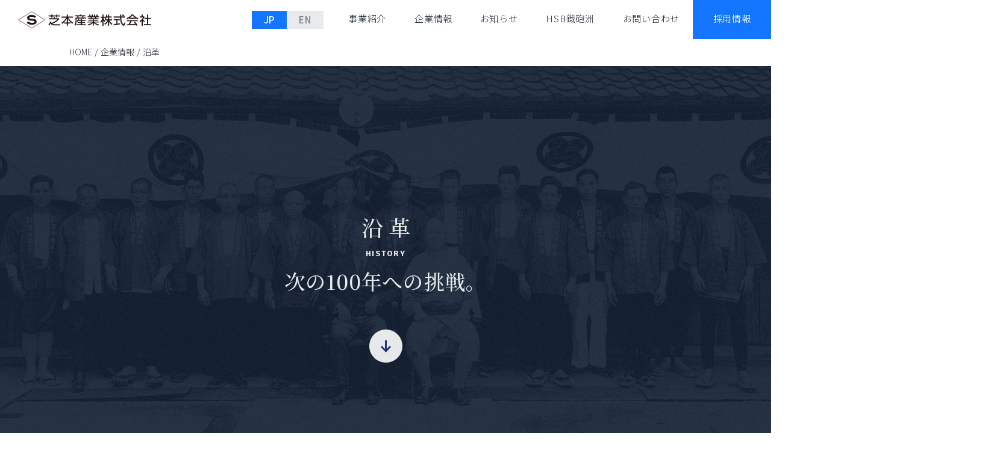

--- FILE ---
content_type: text/html; charset=UTF-8
request_url: https://www.shibamoto.com/company/history/
body_size: 7006
content:
<!doctype html>
<html lang="ja">
<head>
<meta charset="utf-8">
<!-- Global site tag (gtag.js) - Google Analytics -->
<script async src="https://www.googletagmanager.com/gtag/js?id=UA-142862023-1"></script>
<script>
  window.dataLayer = window.dataLayer || [];
  function gtag(){dataLayer.push(arguments);}
  gtag('js', new Date());

  gtag('config', 'UA-142862023-1');
</script>
<meta http-equiv="x-ua-compatible" content="ie=edge">
<meta name="viewport" content="width=device-width">
<title>沿革｜企業情報｜芝本産業株式会社</title>
<meta name="description" content="沿革｜企業情報｜芝本産業株式会社の公式WEBサイトです。芝本産業は農業・鉄鋼事業・サイトスキャン事業・スリング事業・食品事業・不動産事業など、幅広い事業で社会の皆様に貢献致します。弊社は創業100周年を迎え、100年の歴史の先に新たなチャレンジを見据えて進化し続けて参ります。">
<meta name="keywords" content="沿革,企業情報,芝本,鉄鋼,ドローン,スリング,ツインパススリング,Site Scan,HSB鐵砲洲,普通鋼,特殊鋼">
<link rel="icon" type="image/x-icon" href="https://www.shibamoto.com/cms/wp-content/themes/shibamoto/img/common/favicon.ico">
<link rel="apple-touch-icon" href="https://www.shibamoto.com/cms/wp-content/themes/shibamoto/img/common/apple-touch-icon.png">
<meta property="og:site_name" content="芝本産業株式会社">
<meta property="og:type" content="article">
<meta property="og:url" content="https://www.shibamoto.com/company/history/">
<meta property="og:image" content="https://www.shibamoto.com/cms/wp-content/themes/shibamoto/img/common/ogp01.jpg">
<meta property="og:title" content="沿革｜企業情報｜芝本産業株式会社">
<meta property="og:description" content="沿革｜企業情報｜芝本産業株式会社の公式WEBサイトです。芝本産業は農業・鉄鋼事業・サイトスキャン事業・スリング事業・食品事業・不動産事業など、幅広い事業で社会の皆様に貢献致します。弊社は創業100周年を迎え、100年の歴史の先に新たなチャレンジを見据えて進化し続けて参ります。">
<meta name="twitter:card" content="summary_large_image">
<meta name="twitter:title" content="沿革｜企業情報｜芝本産業株式会社">
<meta name="twitter:description" content="沿革｜企業情報｜芝本産業株式会社の公式WEBサイトです。芝本産業は農業・鉄鋼事業・サイトスキャン事業・スリング事業・食品事業・不動産事業など、幅広い事業で社会の皆様に貢献致します。弊社は創業100周年を迎え、100年の歴史の先に新たなチャレンジを見据えて進化し続けて参ります。">
<meta name="twitter:image" content="https://www.shibamoto.com/cms/wp-content/themes/shibamoto/img/common/ogp01.jpg">
<link class="js-webfont" href="https://fonts.googleapis.com/css?family=Noto+Sans+JP:300,500,700|Noto+Serif+JP:500,700|Fira+Sans:400,700|PT+Serif&amp;subset=japanese">
<link href="https://www.shibamoto.com/cms/wp-content/themes/shibamoto/css/reset.css" rel="stylesheet">
<link href="https://www.shibamoto.com/cms/wp-content/themes/shibamoto/css/common.css" rel="stylesheet">
<link href="https://www.shibamoto.com/cms/wp-content/themes/shibamoto/css/modules.css" rel="stylesheet">
<link href="https://www.shibamoto.com/cms/wp-content/themes/shibamoto/css/history.css" rel="stylesheet">
<link rel="canonical" href="https://www.shibamoto.com/company/history/">
<meta name='robots' content='max-image-preview:large' />
<link rel='stylesheet' id='wp-block-library-css' href='https://www.shibamoto.com/cms/wp-includes/css/dist/block-library/style.min.css?ver=6.2.8' type='text/css' media='all' />
<link rel='stylesheet' id='classic-theme-styles-css' href='https://www.shibamoto.com/cms/wp-includes/css/classic-themes.min.css?ver=6.2.8' type='text/css' media='all' />
<style id='global-styles-inline-css' type='text/css'>
body{--wp--preset--color--black: #000000;--wp--preset--color--cyan-bluish-gray: #abb8c3;--wp--preset--color--white: #ffffff;--wp--preset--color--pale-pink: #f78da7;--wp--preset--color--vivid-red: #cf2e2e;--wp--preset--color--luminous-vivid-orange: #ff6900;--wp--preset--color--luminous-vivid-amber: #fcb900;--wp--preset--color--light-green-cyan: #7bdcb5;--wp--preset--color--vivid-green-cyan: #00d084;--wp--preset--color--pale-cyan-blue: #8ed1fc;--wp--preset--color--vivid-cyan-blue: #0693e3;--wp--preset--color--vivid-purple: #9b51e0;--wp--preset--gradient--vivid-cyan-blue-to-vivid-purple: linear-gradient(135deg,rgba(6,147,227,1) 0%,rgb(155,81,224) 100%);--wp--preset--gradient--light-green-cyan-to-vivid-green-cyan: linear-gradient(135deg,rgb(122,220,180) 0%,rgb(0,208,130) 100%);--wp--preset--gradient--luminous-vivid-amber-to-luminous-vivid-orange: linear-gradient(135deg,rgba(252,185,0,1) 0%,rgba(255,105,0,1) 100%);--wp--preset--gradient--luminous-vivid-orange-to-vivid-red: linear-gradient(135deg,rgba(255,105,0,1) 0%,rgb(207,46,46) 100%);--wp--preset--gradient--very-light-gray-to-cyan-bluish-gray: linear-gradient(135deg,rgb(238,238,238) 0%,rgb(169,184,195) 100%);--wp--preset--gradient--cool-to-warm-spectrum: linear-gradient(135deg,rgb(74,234,220) 0%,rgb(151,120,209) 20%,rgb(207,42,186) 40%,rgb(238,44,130) 60%,rgb(251,105,98) 80%,rgb(254,248,76) 100%);--wp--preset--gradient--blush-light-purple: linear-gradient(135deg,rgb(255,206,236) 0%,rgb(152,150,240) 100%);--wp--preset--gradient--blush-bordeaux: linear-gradient(135deg,rgb(254,205,165) 0%,rgb(254,45,45) 50%,rgb(107,0,62) 100%);--wp--preset--gradient--luminous-dusk: linear-gradient(135deg,rgb(255,203,112) 0%,rgb(199,81,192) 50%,rgb(65,88,208) 100%);--wp--preset--gradient--pale-ocean: linear-gradient(135deg,rgb(255,245,203) 0%,rgb(182,227,212) 50%,rgb(51,167,181) 100%);--wp--preset--gradient--electric-grass: linear-gradient(135deg,rgb(202,248,128) 0%,rgb(113,206,126) 100%);--wp--preset--gradient--midnight: linear-gradient(135deg,rgb(2,3,129) 0%,rgb(40,116,252) 100%);--wp--preset--duotone--dark-grayscale: url('#wp-duotone-dark-grayscale');--wp--preset--duotone--grayscale: url('#wp-duotone-grayscale');--wp--preset--duotone--purple-yellow: url('#wp-duotone-purple-yellow');--wp--preset--duotone--blue-red: url('#wp-duotone-blue-red');--wp--preset--duotone--midnight: url('#wp-duotone-midnight');--wp--preset--duotone--magenta-yellow: url('#wp-duotone-magenta-yellow');--wp--preset--duotone--purple-green: url('#wp-duotone-purple-green');--wp--preset--duotone--blue-orange: url('#wp-duotone-blue-orange');--wp--preset--font-size--small: 13px;--wp--preset--font-size--medium: 20px;--wp--preset--font-size--large: 36px;--wp--preset--font-size--x-large: 42px;--wp--preset--spacing--20: 0.44rem;--wp--preset--spacing--30: 0.67rem;--wp--preset--spacing--40: 1rem;--wp--preset--spacing--50: 1.5rem;--wp--preset--spacing--60: 2.25rem;--wp--preset--spacing--70: 3.38rem;--wp--preset--spacing--80: 5.06rem;--wp--preset--shadow--natural: 6px 6px 9px rgba(0, 0, 0, 0.2);--wp--preset--shadow--deep: 12px 12px 50px rgba(0, 0, 0, 0.4);--wp--preset--shadow--sharp: 6px 6px 0px rgba(0, 0, 0, 0.2);--wp--preset--shadow--outlined: 6px 6px 0px -3px rgba(255, 255, 255, 1), 6px 6px rgba(0, 0, 0, 1);--wp--preset--shadow--crisp: 6px 6px 0px rgba(0, 0, 0, 1);}:where(.is-layout-flex){gap: 0.5em;}body .is-layout-flow > .alignleft{float: left;margin-inline-start: 0;margin-inline-end: 2em;}body .is-layout-flow > .alignright{float: right;margin-inline-start: 2em;margin-inline-end: 0;}body .is-layout-flow > .aligncenter{margin-left: auto !important;margin-right: auto !important;}body .is-layout-constrained > .alignleft{float: left;margin-inline-start: 0;margin-inline-end: 2em;}body .is-layout-constrained > .alignright{float: right;margin-inline-start: 2em;margin-inline-end: 0;}body .is-layout-constrained > .aligncenter{margin-left: auto !important;margin-right: auto !important;}body .is-layout-constrained > :where(:not(.alignleft):not(.alignright):not(.alignfull)){max-width: var(--wp--style--global--content-size);margin-left: auto !important;margin-right: auto !important;}body .is-layout-constrained > .alignwide{max-width: var(--wp--style--global--wide-size);}body .is-layout-flex{display: flex;}body .is-layout-flex{flex-wrap: wrap;align-items: center;}body .is-layout-flex > *{margin: 0;}:where(.wp-block-columns.is-layout-flex){gap: 2em;}.has-black-color{color: var(--wp--preset--color--black) !important;}.has-cyan-bluish-gray-color{color: var(--wp--preset--color--cyan-bluish-gray) !important;}.has-white-color{color: var(--wp--preset--color--white) !important;}.has-pale-pink-color{color: var(--wp--preset--color--pale-pink) !important;}.has-vivid-red-color{color: var(--wp--preset--color--vivid-red) !important;}.has-luminous-vivid-orange-color{color: var(--wp--preset--color--luminous-vivid-orange) !important;}.has-luminous-vivid-amber-color{color: var(--wp--preset--color--luminous-vivid-amber) !important;}.has-light-green-cyan-color{color: var(--wp--preset--color--light-green-cyan) !important;}.has-vivid-green-cyan-color{color: var(--wp--preset--color--vivid-green-cyan) !important;}.has-pale-cyan-blue-color{color: var(--wp--preset--color--pale-cyan-blue) !important;}.has-vivid-cyan-blue-color{color: var(--wp--preset--color--vivid-cyan-blue) !important;}.has-vivid-purple-color{color: var(--wp--preset--color--vivid-purple) !important;}.has-black-background-color{background-color: var(--wp--preset--color--black) !important;}.has-cyan-bluish-gray-background-color{background-color: var(--wp--preset--color--cyan-bluish-gray) !important;}.has-white-background-color{background-color: var(--wp--preset--color--white) !important;}.has-pale-pink-background-color{background-color: var(--wp--preset--color--pale-pink) !important;}.has-vivid-red-background-color{background-color: var(--wp--preset--color--vivid-red) !important;}.has-luminous-vivid-orange-background-color{background-color: var(--wp--preset--color--luminous-vivid-orange) !important;}.has-luminous-vivid-amber-background-color{background-color: var(--wp--preset--color--luminous-vivid-amber) !important;}.has-light-green-cyan-background-color{background-color: var(--wp--preset--color--light-green-cyan) !important;}.has-vivid-green-cyan-background-color{background-color: var(--wp--preset--color--vivid-green-cyan) !important;}.has-pale-cyan-blue-background-color{background-color: var(--wp--preset--color--pale-cyan-blue) !important;}.has-vivid-cyan-blue-background-color{background-color: var(--wp--preset--color--vivid-cyan-blue) !important;}.has-vivid-purple-background-color{background-color: var(--wp--preset--color--vivid-purple) !important;}.has-black-border-color{border-color: var(--wp--preset--color--black) !important;}.has-cyan-bluish-gray-border-color{border-color: var(--wp--preset--color--cyan-bluish-gray) !important;}.has-white-border-color{border-color: var(--wp--preset--color--white) !important;}.has-pale-pink-border-color{border-color: var(--wp--preset--color--pale-pink) !important;}.has-vivid-red-border-color{border-color: var(--wp--preset--color--vivid-red) !important;}.has-luminous-vivid-orange-border-color{border-color: var(--wp--preset--color--luminous-vivid-orange) !important;}.has-luminous-vivid-amber-border-color{border-color: var(--wp--preset--color--luminous-vivid-amber) !important;}.has-light-green-cyan-border-color{border-color: var(--wp--preset--color--light-green-cyan) !important;}.has-vivid-green-cyan-border-color{border-color: var(--wp--preset--color--vivid-green-cyan) !important;}.has-pale-cyan-blue-border-color{border-color: var(--wp--preset--color--pale-cyan-blue) !important;}.has-vivid-cyan-blue-border-color{border-color: var(--wp--preset--color--vivid-cyan-blue) !important;}.has-vivid-purple-border-color{border-color: var(--wp--preset--color--vivid-purple) !important;}.has-vivid-cyan-blue-to-vivid-purple-gradient-background{background: var(--wp--preset--gradient--vivid-cyan-blue-to-vivid-purple) !important;}.has-light-green-cyan-to-vivid-green-cyan-gradient-background{background: var(--wp--preset--gradient--light-green-cyan-to-vivid-green-cyan) !important;}.has-luminous-vivid-amber-to-luminous-vivid-orange-gradient-background{background: var(--wp--preset--gradient--luminous-vivid-amber-to-luminous-vivid-orange) !important;}.has-luminous-vivid-orange-to-vivid-red-gradient-background{background: var(--wp--preset--gradient--luminous-vivid-orange-to-vivid-red) !important;}.has-very-light-gray-to-cyan-bluish-gray-gradient-background{background: var(--wp--preset--gradient--very-light-gray-to-cyan-bluish-gray) !important;}.has-cool-to-warm-spectrum-gradient-background{background: var(--wp--preset--gradient--cool-to-warm-spectrum) !important;}.has-blush-light-purple-gradient-background{background: var(--wp--preset--gradient--blush-light-purple) !important;}.has-blush-bordeaux-gradient-background{background: var(--wp--preset--gradient--blush-bordeaux) !important;}.has-luminous-dusk-gradient-background{background: var(--wp--preset--gradient--luminous-dusk) !important;}.has-pale-ocean-gradient-background{background: var(--wp--preset--gradient--pale-ocean) !important;}.has-electric-grass-gradient-background{background: var(--wp--preset--gradient--electric-grass) !important;}.has-midnight-gradient-background{background: var(--wp--preset--gradient--midnight) !important;}.has-small-font-size{font-size: var(--wp--preset--font-size--small) !important;}.has-medium-font-size{font-size: var(--wp--preset--font-size--medium) !important;}.has-large-font-size{font-size: var(--wp--preset--font-size--large) !important;}.has-x-large-font-size{font-size: var(--wp--preset--font-size--x-large) !important;}
.wp-block-navigation a:where(:not(.wp-element-button)){color: inherit;}
:where(.wp-block-columns.is-layout-flex){gap: 2em;}
.wp-block-pullquote{font-size: 1.5em;line-height: 1.6;}
</style>
<script type='text/javascript' src='https://www.shibamoto.com/cms/wp-includes/js/jquery/jquery.min.js?ver=3.6.4' id='jquery-core-js'></script>
<script type='text/javascript' src='https://www.shibamoto.com/cms/wp-includes/js/jquery/jquery-migrate.min.js?ver=3.4.0' id='jquery-migrate-js'></script>
</head>
<body data-rsssl=1 id="history">
<div class="js-media-query" id="mediaQuery"></div>
<div id="overlay" class="js-overlay"></div>
<header id="gHeader" role="banner" itemscope itemtype="http://schema.org/WPHeader">
	<div id="hdIn">
		<div id="hdMeta" class="js-hd-meta">
						<p class="logo"><a href="https://www.shibamoto.com/" class="alpha"><img src="https://www.shibamoto.com/cms/wp-content/themes/shibamoto/img/common/logo02.png" alt="芝本産業株式会社"></a></p>
			<div class="btnMenu js-gnav-btn viewSp"></div>
		</div>
		<!-- /#hdMeta -->
		<div id="gNavWrap" class="js-gnav">
			<nav id="gNav" role="navigation" itemscope itemtype="http://www.schema.org/SiteNavigationElement">
				<div class="js-gnav-content gNavContent">
					<div class="inner">
						<div id="langbtn" class="viewSp">
							<div class="langbtn__wrap">
								<p class="langbtn"><span class="langbtn__link is-current">JP</span></p>
								<p class="langbtn"><a href="https://www.shibamoto.com/en/" class="langbtn__link alpha">EN</a></p>
							</div>
						</div>
						<p class="btnClose js-gnav-btn  viewSp">メニューを閉じる</p>
						<ul class="listParent cf">
							<li class="item works" data-parent>
								<p class="tit js-gnav-toggle-tit">事業紹介<span class="btn viewSp"></span></p>
								<ul class="listChild cf js-gnav-toggle-con">
									<li class="item item01" itemprop="name"><a href="https://www.shibamoto.com/works/steel/" itemprop="URL"><span>鉄鋼事業</span></a></li>
									<li class="item item02" itemprop="name"><a href="https://www.shibamoto.com/works/sling/" itemprop="URL"><span>スリング事業</span></a></li>
									<li class="item item03" itemprop="name"><a href="https://www.shibamoto.com/works/industrial_machinery/" itemprop="URL"><span>Site Scan事業</span></a></li>
									<li class="item item04" itemprop="name"><a href="https://www.shibamoto.com/works/food/" itemprop="URL"><span>食品事業</span></a></li>
									<li class="item item06" itemprop="name"><a href="https://www.shibamoto.com/works/real_estate/" itemprop="URL"><span>不動産事業</span></a></li>
									<li class="item item05" itemprop="name"><a href="https://www.shibamoto.com/works/farm/" itemprop="URL"><span>農業関連</span></a></li>
								</ul>
							</li>
							<li class="item company" data-parent>
								<p class="tit js-gnav-toggle-tit">企業情報<span class="btn viewSp"></span></p>
								<ul class="listChild cf js-gnav-toggle-con">
									<li class="item" itemprop="name"><a href="https://www.shibamoto.com/company/" itemprop="URL"><span>企業情報TOP</span></a></li>
									<li class="item" itemprop="name"><a href="https://www.shibamoto.com/company/message/" itemprop="URL"><span>代表メッセージ</span></a></li>
									<li class="item" itemprop="name"><a href="https://www.shibamoto.com/company/outline/" itemprop="URL"><span>会社概要</span></a></li>
									<li class="item" itemprop="name"><a href="https://www.shibamoto.com/company/history/" itemprop="URL"><span>沿革</span></a></li>
									<li class="item" itemprop="name"><a href="https://www.shibamoto.com/company/office/" itemprop="URL"><span>事業拠点</span></a></li>
									<li class="item" itemprop="name"><a href="https://www.shibamoto.com/company/group-company/" itemprop="URL"><span>グループ企業</span></a></li>
								</ul>
							</li>
							<li class="item" itemprop="name"><a class="tit" href="https://www.shibamoto.com/news/" itemprop="URL">お知らせ</a></li>
							<li class="item tenant" data-parent>
								<p class="tit js-gnav-toggle-tit">HSB鐵砲洲<span class="btn viewSp"></span></p>
								<ul class="listChild cf js-gnav-toggle-con">
									<li class="item" itemprop="name"><a href="https://www.shibamoto.com/tenant/" itemprop="URL"><span>HSB鐵砲洲TOP</span></a></li>
									<li class="item" itemprop="name"><a href="https://www.shibamoto.com/tenant/meeting-room/" itemprop="URL"><span>貸会議室のご案内</span></a></li>
									<li class="item" itemprop="name"><a href="https://www.shibamoto.com/tenant/building/" itemprop="URL"><span>HSB鐵砲洲 ご案内</span></a></li>
								</ul>
							</li>
							<li class="item" itemprop="name"><a class="tit" href="https://www.shibamoto.com/contact/" itemprop="URL">お問い合わせ</a></li>
														<li class="item recruit" data-parent>
								<p class="tit js-gnav-toggle-tit">採用情報<span class="btn viewSp"></span></p>
								<ul class="listChild js-gnav-toggle-con">
									<li class="item" itemprop="name"><a href="https://www.shibamoto.com/recruit/" itemprop="URL"><span>採用情報TOP</span></a></li>
									<li class="item" itemprop="name"><a href="https://www.shibamoto.com/recruit/interview/" itemprop="URL"><span>芝本のヒトとシゴト</span></a></li>
									<li class="item" itemprop="name"><a href="https://www.shibamoto.com/recruit/setsumeikai/" itemprop="URL"><span>新卒採用情報</span></a></li>
									<li class="item" itemprop="name"><a href="https://www.shibamoto.com/recruit/experienced/" itemprop="URL"><span>中途採用情報</span></a></li>
									<li class="item" itemprop="name"><a href="https://www.shibamoto.com/recruit/new-graduate1/" itemprop="URL"><span>人材育成について</span></a></li>
									<li class="item" itemprop="name"><a href="https://www.shibamoto.com/recruit/entry/" itemprop="URL"><span>エントリーフォーム</span></a></li>
								</ul>
							</li>
						</ul>
					</div>
				</div>
			</nav>
			<!-- /#gNav -->
		</div>
		<!-- /#gNavWrap -->
		<div id="langbtn" class="viewPc">
			<div class="langbtn__wrap">
				<p class="langbtn"><span class="langbtn__link is-current">JP</span></p>
				<p class="langbtn"><a href="https://www.shibamoto.com/en/" class="langbtn__link alpha">EN</a></p>
			</div>
		</div>
	</div>
	<!-- /#hdIn -->
</header>
<!-- /#gHeader -->
	<div id="noMainImg" class="viewPc">
		<div id="breadcrumb" class="viewPc">
	<ol class="mod_inner01">
		<li class="item home"><a href="https://www.shibamoto.com">HOME</a></li>
					<li class="item"><a href="https://www.shibamoto.com/company/">企業情報</a></li>
			<li class="item current">沿革</li>
			</ol>
</div>
<!-- /#breadcrumb -->
<script type="application/ld+json">
{
	"@context": "http://schema.org",
	"@type": "BreadcrumbList",
	"itemListElement": [
		{
			"@type": "ListItem",
			"position": 1,
			"item": {
				"@id": "https://www.shibamoto.com",
				"name": "HOME"
			}
		},
				{
			"@type": "ListItem",
			"position": 2,
			"item": {
				"@id": "https://www.shibamoto.com/company/",
				"name": "企業情報"
			}
		},
		{
			"@type": "ListItem",
			"position": 3,
			"item": {
				"@id": "https://www.shibamoto.com/company/history",
				"name": "沿革"
			}
		}
			]
}
</script>
	</div>
<div id="container" class="cf">
<div id="contents">
<main role="main">
	<div class="pagehead mod_box_pagehead is_center page_intro">
		<div class="pagehead_back mod_box_pagehead_back"></div>
		<div class="box mod_box_pagehead_box is_transparent">
			<div class="areaTxt">
				<div class="pageTit">
					<h1 class="ja is_font_noto_serif">沿 革</h1>
					<p class="en is_font_fira_sans">HISTORY</p>
				</div>
				<p class="tit is_font_noto_serif">次の100年への挑戦。</p>
			</div>
		  <p class="pageScroll"><a href="#info" class="alpha"><img decoding="async" src="https://www.shibamoto.com/cms/wp-content/themes/shibamoto/img/common/ico_arw10" alt="scroll"></a></p>
		</div>
</div>
<section id="info">
	<div class="inner mod_inner01">
		<p class="lead">第一次世界大戦末期、ロシア革命が勃発する大正6年に産声をあげた芝本産業は激動の昭和・平成、そして創業100周年を越え、新時代へと突入しました。これもひとえに私達を支えて下さったお客様・お取引先様のおかげです。<br>皆様とともに歩みながら紡いだ約100年の軌跡をどうぞご覧ください。</p>
		<ul class="anchor cf">
			<li class="btn mod_btn01 is_border is_anchor"data-mh="achieve-list"><a href="#1910">1910年代～1940年代</a></li>
			<li class="btn mod_btn01 is_border is_anchor"data-mh="achieve-list"><a href="#1950">1950年代～1970年代</a></li>
			<li class="btn mod_btn01 is_border is_anchor"data-mh="achieve-list"><a href="#1980">1980年代～2000年代</a></li>
			<li class="btn mod_btn01 is_border is_anchor"data-mh="achieve-list"><a href="#2010">2010年代～</a></li>
		</ul>
		<div class="info">
			<div id="1910" class="box cf">
				<div class="cf">
					<dl>
						<dt>1917年（大正6年）7月</dt>
						<dd>
							芝本秀三郎が大阪に芝本商店を創業
							<div class="img is_right">
								<img decoding="async" src="https://www.shibamoto.com/cms/wp-content/themes/shibamoto/img/company/history/pic_history01.png" alt="">
							</div>
						</dd>
					</dl>
					<dl>
						<dt>1919年（大正8年）4月</dt>
						<dd>合名会社となる／官営八幡製鐵所との取引権獲得</dd>
					</dl>
					<dl>
						<dt>1937年（昭和12年）5月</dt>
						<dd>株式会社芝本商店となる</dd>
					</dl>
					<dl>
						<dt>1943年（昭和18年）4月</dt>
						<dd>社名を芝本産業株式会社に変更</dd>
					</dl>
					<dl>
						<dt>1948年（昭和23年）</dt>
						<dd>日本製鐵（株）の指定問屋となる</dd>
					</dl>
				</div>
			</div>
			<div id="1950" class="box is_left">
				<div class="cf">
					<dl>
						<dt>1950年（昭和25年）11月</dt>
						<dd>
							本店を大阪から東京に移管
							<div class="img is_left">
								<img decoding="async" src="https://www.shibamoto.com/cms/wp-content/themes/shibamoto/img/company/history/pic_history02.png" alt="">
							</div>
						</dd>
					</dl>
					<dl>
						<dt>1961年（昭和36年）4月</dt>
						<dd>（株）内外製鋼所を吸収合併する</dd>
					</dl>
					<dl>
						<dt>1962年（昭和37年）6月</dt>
						<dd>資本金を315百万円に増資</dd>
					</dl>
					<dl>
						<dt>1964年（昭和39年）6月</dt>
						<dd>建設業許可（大臣許可）取得</dd>
					</dl>
					<dl>
						<dt>1967年（昭和42年）6月</dt>
						<dd>芝本ビル（旧本社ビル）竣工</dd>
					</dl>
					<dl>
						<dt>1970年（昭和45年）4月</dt>
						<dd>新日本製鐵（株）（現 日本製鉄㈱）設立と共に、指定商社となる</dd>
					</dl>
					<dl>
						<dt>1971年（昭和46年）12月</dt>
						<dd>湊ビル（賃貸事務所用）竣工</dd>
					</dl>
					<dl>
						<dt>1972年（昭和47年）11月</dt>
						<dd>
							フナボリゴルフ練習場オープン
							<div class="img is_right">
								<img decoding="async" src="https://www.shibamoto.com/cms/wp-content/themes/shibamoto/img/company/history/pic_history03.png" alt="">
							</div>
						</dd>
					</dl>
				</div>
			</div>
			<div id="1980" class="box cf">
				<div class="cf">
					<dl>
						<dt>1981年（昭和56年）10月</dt>
						<dd>船堀第一ビル（ダイエー）竣工</dd>
					</dl>
					<dl>
						<dt>1991年（平成3年）3月</dt>
						<dd>米国フォードグループに資本参加</dd>
					</dl>
					<dl>
						<dt>1994年（平成6年）3月</dt>
						<dd>芝本ビルリニューアル</dd>
					</dl>
					<dl>
						<dt>2005年（平成17年）12月</dt>
						<dd>青島邦達馬包装機械有限公司設立</dd>
					</dl>
					<dl>
						<dt>2006年（平成18年）8月</dt>
						<dd>
							ツインパススリング浦安事業所竣工
							<div class="img is_left">
								<img decoding="async" src="https://www.shibamoto.com/cms/wp-content/themes/shibamoto/img/company/history/pic_history04.png" alt="">
							</div>
							<span class="btn mod_btn01 is_border"><a href="http://www.twinpath.jp/" rel="noopener noreferrer" target="_blank">ツインパススリング特設サイト</a></span>
						</dd>
					</dl>
				</div>
			</div>
			<div id="2010" class="box cf">
				<div class="cf">
					<dl>
						<dt>2010年（平成22年）2月</dt>
						<dd>資本金を100百万円に減資</dd>
					</dl>
				</div>
			</div>
			<div id="2012" class="box cf">
				<div class="cf">
					<dl>
						<dt>2012年（平成24年）7月</dt>
						<dd>
							芝本ビル建替えにより本社を仮移転
						</dd>
					</dl>
					<dl>
						<dt>2014年（平成26年）4月</dt>
						<dd class="cf">HSB鐵砲洲（新本社ビル）竣工
							<div class="img is_left">
								<img decoding="async" src="https://www.shibamoto.com/cms/wp-content/themes/shibamoto/img/company/history/pic_history05.png" alt="">
							</div>
							<span class="btn mod_btn01 is_border"><a href="https://www.shibamoto.com/tenant/">HSB鐵砲洲</a></span></dd>
						<dt>2014年（平成26年）7月</dt>
						<dd>「ファームHFT」を地元農家、<br>日本ニューホランドと共同で苫小牧に設立</dd>
					</dl>
					<dl>
						<dt>2015年（平成27年）9月</dt>
						<dd>物流拠点を千葉県浦安市に移転</dd>
						<dt>2015年（平成27年）10月</dt>
						<dd class="cf">3DRobotics社製スマートドローン<br class="viewPc">「SOLO」の日本総代理店となる
							<div class="img2015 img is_left">
								<img decoding="async" src="https://www.shibamoto.com/cms/wp-content/themes/shibamoto/img/company/history/pic_history06.png" alt="">
							</div>
							<span class="btn mod_btn01 is_border"><a href="https://www.shibamoto.com/drone/" target="_blank">Drone特設サイト</a></span>
						</dd>
					</dl>
					<dl>
						<dt>2017年（平成29年）7月</dt>
						<dd>100周年記念式典・研修旅行を挙行
							<div class="img is_right">
								<img decoding="async" src="https://www.shibamoto.com/cms/wp-content/themes/shibamoto/img/company/history/pic_history07.png" alt="">
							</div>
						</dd>
						<dt>2017年（平成29年）10月</dt>
						<dd>「Site Scan」を用いた空撮による測量及び<br class="viewPc">解析サービスを開始</dd>
					</dl>
				</div>
			</div>
		</div>
	</div>
	<div class="future">
		<p class="txt is_font_noto_serif">この先も時代の変化に<br class="viewSp">対応できる企業を目指して･･･</p>
	</div>
	<div class="btn mod_btn01 is_border">
		<a href="https://www.shibamoto.com/">TOPへ戻る</a>
	</div>
</section>
<!-- #info --></main>
</div>
<!-- /#contents -->
</div>
<!-- /#container -->
<footer id="gFooter" class="js-footer" role="contentinfo" itemscope itemtype="http://schema.org/WPFooter">
			<p class="pagetop js-pagetop"><a href="#top">ページトップに戻る</a></p>
		<div id="ftIn" class="cf">
		<div id="ftInfo">
			<p class="logo"><a href="https://www.shibamoto.com/" class="alpha"><img src="https://www.shibamoto.com/cms/wp-content/themes/shibamoto/img/common/logo01.png" alt="芝本産業株式会社"></a></p>
			<div class="nav">
				<ul class="list list01" data-mh="ftnav">
					<li class="item wide"><a href="https://www.shibamoto.com">TOP</a></li>
				</ul>
				<ul class="list list02" data-mh="ftnav">
					<li class="item parent">
						<p class="tit js-ftnav-toggle-tit">事業紹介<span class="btn viewSp"></span></p>
						<ul class="child js-ftnav-toggle-con">
							<li class="item"><a href="https://www.shibamoto.com/works/steel/">鉄鋼事業</a></li>
							<li class="item"><a href="https://www.shibamoto.com/works/sling/">スリング事業</a></li>
							<li class="item"><a href="https://www.shibamoto.com/works/industrial_machinery/">Site Scan事業</a></li>
							<li class="item"><a href="https://www.shibamoto.com/works/food/">食品事業</a></li>
							<li class="item"><a href="https://www.shibamoto.com/works/real_estate/">不動産事業</a></li>
							<li class="item"><a href="https://www.shibamoto.com/works/farm/">農業関連</a></li>
						</ul>
					</li>
				</ul>
				<ul class="list list03" data-mh="ftnav">
					<li class="item parent">
						<p class="tit js-ftnav-toggle-tit">企業情報<span class="btn viewSp"></span></p>
						<ul class="child js-ftnav-toggle-con">
							<li class="item viewSp"><a href="https://www.shibamoto.com/company/">企業情報TOP</a></li>
							<li class="item"><a href="https://www.shibamoto.com/company/message/">代表者メッセージ</a></li>
							<li class="item"><a href="https://www.shibamoto.com/company/outline/">会社概要</a></li>
							<li class="item"><a href="https://www.shibamoto.com/company/history/">沿革</a></li>
							<li class="item"><a href="https://www.shibamoto.com/company/office/">事業拠点</a></li>
							<li class="item"><a href="https://www.shibamoto.com/company/group-company/">グループ企業</a></li>
						</ul>
					</li>
				</ul>
				<ul class="list list03 viewSp" data-mh="ftnav">
					<li class="item parent">
						<p class="tit js-ftnav-toggle-tit">採用情報<span class="btn viewSp"></span></p>
						<ul class="child js-ftnav-toggle-con">
							<li class="item"><a href="/recruit/">採用情報TOP</a></li>
							<li class="item"><a href="/recruit/interview/">芝本のヒトとシゴト</a></li>
							<li class="item"><a href="/recruit/setsumeikai/">新卒採用情報</a></li>
							<li class="item"><a href="/recruit/experienced/">中途採用情報</a></li>
							<li class="item"><a href="/recruit/new-graduate1/">人材育成について</a></li>
							<li class="item"><a href="/recruit/entry/">エントリーフォーム</a></li>
						</ul>
					</li>
				</ul>
				<ul class="list list04" data-mh="ftnav">
					<li class="item wide viewPc"><a href="https://www.shibamoto.com/recruit/">採用情報</a></li>
					<li class="item wide"><a href="https://www.shibamoto.com/news/">お知らせ</a></li>
					<li class="item wide"><a href="https://www.shibamoto.com/inside_activities/">社内ブログ</a></li>
					<li class="item wide"><a href="https://www.shibamoto.com/contact/">お問い合わせ</a></li>
				</ul>
				<ul class="list list05" data-mh="ftnav">
					<li class="item parent">
						<p class="tit js-ftnav-toggle-tit">HSB鐵砲洲<span class="btn viewSp"></span></p>
						<ul class="child js-ftnav-toggle-con">
							<li class="item"><a href="https://www.shibamoto.com/tenant/meeting-room/">貸会議室のご案内</a></li>
							<li class="item"><a href="https://www.shibamoto.com/tenant/building/">HSB鐵砲洲 ご案内</a></li>
						</ul>
					</li>
				</ul>
			</div>
		</div>
		<!-- /#ftInfo -->
		<div id="ftlangbtn">
			<div class="langbtn__wrap">
				<p class="langbtn"><span class="langbtn__link is-current">JP</span></p>
				<p class="langbtn"><a href="https://www.shibamoto.com/en/" class="langbtn__link alpha">EN</a></p>
			</div>
		</div>
	</div>
	<!-- /#ftIn -->
	<div id="ftCopy">
		<div class="inner">
			<ul class="list">
				<li class="item"><a href="https://www.shibamoto.com/privacy/">プライバシーポリシー</a></li>
				<li class="item"><a href="https://www.shibamoto.com/sitemap/">サイトマップ</a></li>
			</ul>
						<p class="copy is_font_fira_sans"><small>Shibamoto &amp; Co., Ltd. &copy; 2019-2026</small></p>
		</div>

	</div>
	<!-- /#ftCopy -->


</footer>
<!-- /#gFooter -->
<script src="https://www.shibamoto.com/cms/wp-content/themes/shibamoto/js/common.js"></script>
<script src="https://www.shibamoto.com/cms/wp-content/themes/shibamoto/lib/match-height/jquery.matchHeight-min.js"></script>
</body>
</html>


--- FILE ---
content_type: text/css
request_url: https://www.shibamoto.com/cms/wp-content/themes/shibamoto/css/common.css
body_size: 4778
content:
@charset "UTF-8";

/*  02_base
================================================ */
/* 02_base
================================================ */
html {
	overflow: auto;
	height: 100%;
}

body {
	overflow: hidden;
	min-width: 320px;
	color: #272d39;
	font-size: 1.4rem;
	font-weight: 300;
	line-height: 2;
	letter-spacing: .05em;
	font-family: 'Noto Sans JP', 'ヒラギノ角ゴ ProN W3', 'Hiragino Kaku Gothic ProN', Arial, 'メイリオ', Meiryo, sans-serif;
}

@media screen and (min-width: 600px) {
	body {
		min-width: 1000px;
		font-size: 1.5rem;
	}
}

img {
	max-width: 100%;
	height: auto;
}

a {
	-webkit-transition: all 0.3s ease;
	transition: all 0.3s ease;
	color: inherit;
	text-decoration: underline;
}

@media screen and (min-width: 600px) {
	a:hover {
		text-decoration: none;
	}

	a[href^=tel] {
		pointer-events: none;
	}
}

.alpha {
	display: block;
	text-decoration: none;
	cursor: pointer;
}

@media screen and (min-width: 600px) {
	.alpha {
		-webkit-transition: all 0.3s ease;
		transition: all 0.3s ease;
	}

	.alpha:hover {
		opacity: .7;
	}
}

/* pc <--> sp切り替え
-------------------------------------- */
#mediaQuery {
	display: none;
	font-family: 'sp';
}

@media screen and (min-width: 600px) {
	#mediaQuery {
		font-family: 'pc';
	}
}

@media screen and (max-width: 599px) {
	.viewPc {
		display: none !important;
	}
}

@media screen and (min-width: 600px) {
	.viewSp {
		display: none !important;
	}
}

/* font
-------------------------------------- */
.is_font_pt_serif {
	font-family: 'PT Serif', 'Noto Serif JP', 'ヒラギノ明朝 ProN W3', 'Hiragino Mincho ProN', serif;
}

.is_font_noto_serif {
	font-family: 'Noto Serif JP', 'ヒラギノ明朝 ProN W3', 'Hiragino Mincho ProN', serif;
}

.is_font_fira_sans {
	font-family: 'Fira Sans', 'Noto Sans JP', sans-serif;
	font-weight: bold;
	letter-spacing: .1em;
}

.is_txt_left {
	text-align: left !important;
}
.is_txt_center {
	text-align: center !important;
}

.is_txt_right {
	text-align: right !important;
}
.is_txt_bold {
	font-weight: 700;
}
/* clearfix
-------------------------------------- */
.cf:after {
	content: '';
	display: block;
	clear: both;
}

/* layout
-------------------------------------- */
/*  03_layout
================================================ */
/* #breadcrumb
================================================ */
#breadcrumb,
.child #breadcrumb {
	position: absolute;
	bottom: 0;
	left: 0;
	width: 100%;
	height: 45px;
	padding: 5px 0;
	box-sizing: border-box;
	background: rgba(255, 255, 255, 0.9);
	letter-spacing: -.5em;
}

#company #breadcrumb{
	background: rgba( 51,54,63,0.5);
	color: #fff;
}

#business #breadcrumb,
#recruit #breadcrumb {
	background: none;
}

#business #breadcrumb .mod_inner01,
#recruit #breadcrumb .mod_inner01,
#history #breadcrumb .mod_inner01 {
	margin: 0 9%;
	width: auto;
}

#breadcrumb li {
	display: inline-block;
	margin-right: 4px;
	font-size: 1.4rem;
	font-weight: 300;
	letter-spacing: 0;
}

#breadcrumb li+li {
	position: relative;
}

#breadcrumb li+li:before {
	content: '/';
	margin-right: 4px;
}

#breadcrumb a {
	font-size: 1.4rem;
	font-weight: 300;
	text-decoration: none;
}

#breadcrumb a:hover {
	text-decoration: underline;
}

/* #gFooter
================================================ */
#gFooter {
	position: relative;
	background: #22364e;
}

#gFooter .pageControl {
	position: fixed;
	right: 10px;
	bottom: 30px;
	width: 35px;
	height: 35px;
	border-radius: 50%;
	background: #151b28;
	z-index: 15;
	-webkit-transform: translateY(-45px);
	-ms-transform: translateY(-45px);
	transform: translateY(-45px);
}

#gFooter .pageControl:before {
	position: absolute;
	content: '';
	top: 11px;
	left: 12px;
	width: 11px;
	height: 13px;
	background: url(../img/common/footer/ico_pagetop01.png) no-repeat;
	background-size: 100%;
	-webkit-transition: all 0.3s ease;
	transition: all 0.3s ease;
}

#gFooter .pageControl.is_toTop {
	-webkit-transform: none;
	-ms-transform: none;
	transform: none;
}

#gFooter .pageControl.is_toTop:before {
	-webkit-transform: rotate(180deg);
	-ms-transform: rotate(180deg);
	transform: rotate(180deg);
}

#gFooter .pagetop {
	overflow: hidden;
	display: none;
	position: fixed;
	right: 10px;
	bottom: 10px;
	width: 35px;
	height: 35px;
	border-radius: 50%;
	background: #151b28;
	z-index: 15;
	text-indent: 200%;
	white-space: nowrap;
}

#gFooter .pagetop a {
	display: block;
	height: 100%;
	position: relative;
	z-index: 16;
}

#gFooter .pagetop:before {
	position: absolute;
	content: '';
	top: 11px;
	left: 12px;
	width: 11px;
	height: 13px;
	background: url(../img/common/footer/ico_pagetop01.png) no-repeat;
	background-size: 100%;
	-webkit-transform: rotate(180deg);
	-ms-transform: rotate(180deg);
	transform: rotate(180deg);
	-webkit-transition: all 0.3s ease;
	transition: all 0.3s ease;
}

@media screen and (min-width: 600px) {
	#gFooter .pageControl {
		right: 30px;
		bottom: 30px;
		width: 55px;
		height: 55px;
		cursor: pointer;
		-webkit-transform: translateY(-75px);
		-ms-transform: translateY(-75px);
		transform: translateY(-75px);
		-webkit-transition: all 0.3s ease;
		transition: all 0.3s ease;
	}

	#gFooter .pageControl:before {
		top: 15px;
		left: 18px;
		width: 18px;
		height: 22px;
	}

	#gFooter .pageControl:hover {
		background-color: #02439e;
	}
}

@media screen and (min-width: 600px) {
	#gFooter .pagetop {
		right: 30px;
		bottom: 30px;
		width: 55px;
		height: 55px;
		cursor: pointer;
		-webkit-transition: all 0.3s ease;
		transition: all 0.3s ease;
	}

	#gFooter .pagetop:before {
		top: 15px;
		left: 18px;
		width: 18px;
		height: 22px;
	}

	#gFooter .pagetop:hover {
		background-color: #02439e;
	}
}

@media screen and (min-width: 600px) {
	#ftIn {
		width: 1000px;
		margin: auto;
		padding: 32px 0 0;
	}
}

/* #ftInfo
================================================ */
#ftInfo {
	padding: 30px 15px;
}

#ftInfo .logo {
	width: 191px;
	margin: 0 auto 15px;
}

#ftInfo .logo a,
#ftInfo .logo img {
	display: block;
}

#ftInfo .nav .list {
	overflow: hidden;
}

#ftInfo .nav .list>.item {
	float: left;
	width: 50%;
}

#ftInfo .nav .list>.item.wide {
	width: 100%;
}

#ftInfo .nav .list>.item.wide a {
	padding-left: 8px;
}

/* #ftInfo .nav .list > .item.wide a:before { position: absolute; content: ''; top: 50%; left: 1px; width: 3px; height: 1px; background: #324ce9; } */

#ftInfo .nav .list>.item.parent {
	width: 100%;
}

#ftInfo .nav .list>.item.parent .tit {
	position: relative;
	border-bottom: 1px solid #3c4b5e;
	padding: 8px 0px 8px 8px;
	color: #fff;
	font-size: 1.2rem;
}

/* #ftInfo .nav .list > .item.parent .tit:before { position: absolute; content: ''; top: 50%; left: 1px; width: 3px; height: 1px; background: #324ce9; } */

#ftInfo .nav .list>.item.parent .tit .btn {
	position: absolute;
	top: 50%;
	right: 10px;
	display: block;
	width: 14px;
	height: 14px;
	margin-top: -7px;
}

#ftInfo .nav .list>.item.parent .tit .btn:before,
#ftInfo .nav .list>.item.parent .tit .btn:after {
	position: absolute;
	content: '';
	top: 50%;
	left: 0;
	width: 14px;
	height: 2px;
	margin-top: -1px;
	background: #fff;
}

#ftInfo .nav .list>.item.parent .tit .btn:after {
	-webkit-transform: rotate(90deg);
	-ms-transform: rotate(90deg);
	transform: rotate(90deg);
	-webkit-transition: all 0.3s ease;
	transition: all 0.3s ease;
}

#ftInfo .nav .list>.item.parent .tit.is_active .btn:after {
	-webkit-transform: rotate(180deg);
	-ms-transform: rotate(180deg);
	transform: rotate(180deg);
}

#ftInfo .nav .list>.item a {
	position: relative;
	display: block;
	padding: 7px 0 8px;
	border-bottom: 1px solid #3c4b5e;
	text-decoration: none;
	color: #fff;
	font-size: 1.2rem;
}

#ftInfo .nav .child {
	display: none;
}

#ftInfo .nav .child>.item {
	float: left;
	width: 50%;
}

#ftInfo .nav .child>.item:nth-child(even) {
	float: right;
}

#ftInfo .nav .child>.item a {
	padding-left: 6px;
	border: 0;
	color: #979ba5;
	font-weight: 500;
	font-size: 1rem;
}

@media screen and (min-width: 600px) {
	#ftInfo {
		margin: 0 0 40px;
		padding: 0;
	}

	#ftInfo .logo {
		width: 264px;
		margin: 0 0 35px;
	}

	#ftInfo .nav {
		overflow: hidden;
	}

	#ftInfo .nav .list {
		float: left;
		padding: 0 0 0 38px;
		box-sizing: border-box;
	}

	#ftInfo .nav .list+.list {
		border-left: 1px solid #535c6b;
	}

	#ftInfo .nav .list01 {
		width: 110px;
	}

	#ftInfo .nav .list02 {
		width: 245px;
	}

	#ftInfo .nav .list03 {
		width: 290px;
	}

	#ftInfo .nav .list04 {
		width: 165px;
	}

	#ftInfo .nav .list05 {
		width: 185px;
	}

	#ftInfo .nav .list05 .child>.item {
		width: auto;
		float: none;
	}

	#ftInfo .nav .list>.item {
		width: auto;
	}

	#ftInfo .nav .list>.item a {
		padding: 0;
		border: 0;
		font-size: 1.4rem;
	}

	#ftInfo .nav .list>.item a:hover {
		text-decoration: underline;
	}

	#ftInfo .nav .list>.item.wide a {
		padding: 0;
	}

	#ftInfo .nav .list>.item.parent {
		width: auto;
	}

	#ftInfo .nav .list>.item.parent .tit {
		margin-bottom: 7px;
		padding: 0;
		border: 0;
		font-size: 1.4rem;
	}

	#ftInfo .nav .list>.item>a {
		position: relative;
		padding: 0 26px;
	}

	#ftInfo .nav .list>.item .tit {
		position: relative;
	}

	/* #ftInfo .nav .list > .item .tit:before { position: absolute; content: ''; top: 50%; left: 0; width: 1px; height: 16px; background: #464b56; -webkit-transform: translateY(-50%); -ms-transform: translateY(-50%); transform: translateY(-50%); }
	#ftInfo .nav .list > .item > a:before { position: absolute; content: ''; top: 50%; left: 0; width: 1px; height: 16px; background: #464b56; -webkit-transform: translateY(-50%); -ms-transform: translateY(-50%); transform: translateY(-50%); } */
	#ftInfo .nav .child {
		display: block;
		width: 100%;
		padding: 0;
	}

	#ftInfo .nav .child>.item {
		float: left;
		width: 50%;
	}

	#ftInfo .nav .child>.item a {
		padding: 1px 0 2px;
		border-bottom: 1px solid #2e333f;
		font-size: 1.2rem;
	}

	#ftInfo .nav .child>.item a:before {
		content: none;
	}
	#ftInfo .nav .child>.item a:before {
		content: "- ";
	}
}

/* #ftCopy
================================================ */
#ftCopy {
	padding: 14px 0 18px;
	border-top: 1px solid #344152;
}

#ftCopy .list {
	text-align: center;
}

#ftCopy .list .item {
	display: inline-block;
}

#ftCopy .list .item+.item {
	margin-left: 15px;
}

#ftCopy .list .item a {
	position: relative;
	display: block;
	padding: 0 0 0 15px;
	color: #777b83;
	font-size: 1.1rem;
	text-decoration: none;
}

#ftCopy .list .item a:before {
	position: absolute;
	content: '';
	top: 50%;
	left: 0;
	width: 10px;
	height: 10px;
	background: url(../img/common/ico_arw01.png) no-repeat 50% 50%;
	background-size: 100%;
	-webkit-transform: translateY(-50%);
	-ms-transform: translateY(-50%);
	transform: translateY(-50%);
}

#ftCopy .copy {
	color: #777b83;
	font-size: 1rem;
	letter-spacing: .05em;
	text-align: center;
}

@media screen and (min-width: 600px) {
	#ftCopy {
		padding: 0;
	}

	#ftCopy .inner {
		overflow: hidden;
		width: 1000px;
		margin: auto;
	}

	#ftCopy .list {
		float: left;
		overflow: hidden;
		padding: 18px 0;
		text-align: left;
	}

	#ftCopy .list .item {
		float: left;
		display: block;
	}

	#ftCopy .list .item a {
		font-size: 1.2rem;
	}

	#ftCopy .list .item a:hover {
		color: #fff;
	}

	#ftCopy .copy {
		float: right;
		padding: 20px 0 0;
		font-size: 1.2rem;
		text-align: left;
	}
}

/* #gHeader
================================================ */
#gHeader {
	position: relative;
	height: 60px;
	background: #fff;
	z-index: 1001;
}

@media screen and (min-width: 600px) {
	#gHeader {
		min-width: 1200px;
		height: 65px;
	}
}

#hdIn {
	position: relative;
}

#hdMeta {
	position: relative;
	height: 100%;
	padding: 20px 0 0 15px;
	box-sizing: border-box;
}

#hdMeta .logo {
	width: 157px;
}

#hdMeta .logo a {
	display: block;
	text-decoration: none;
}

#hdMeta .logo img {
	display: block;
}

#hdMeta .btnMenu {
	position: absolute;
	top: 0;
	right: 0;
	width: 50px;
	height: 60px;
	background: url(../img/common/header/btn_menu01_n.png) no-repeat;
	background-size: 100%;
}

@media screen and (min-width: 600px) {
	#hdMeta {
		float: left;
		padding: 19px 0 0 30px;
	}

	#hdMeta .logo {
		width: 221px;
	}
}

/*  #gNav
================================================ */
@media screen and (max-width: 599px) {
	#gNavWrap {
		display: none;
		position: absolute;
		top: 0;
		left: 0;
		width: 100%;
		padding: 0;
		box-sizing: border-box;
		background: #24338e;
		z-index: 20;
	}
}

@media screen and (min-width: 600px) {
	#gNavWrap {
		float: right;
	}
}

@media screen and (max-width: 599px) {
	#gNav {
		position: relative;
		/*padding-bottom: 25px;*/
	}

	#gNav .inner {
		position: relative;
	}

	#gNav .inner:before {
		position: absolute;
		content: '';
		top: 0;
		left: 0;
		width: 100%;
		height: 60px;
		background: #fff;
		z-index: 1;
	}

	#gNav .btnEn {
		position: relative;
		float: left;
		width: 50px;
		height: 60px;
		z-index: 2;
	}

	#gNav .btnEn a {
		display: block;
		height: 100%;
		padding: 18px 0 0;
		box-sizing: border-box;
		background: #e8ebee;
		color: #7f8289;
		font-size: 1.2rem;
		letter-spacing: .05em;
		text-decoration: none;
		text-align: center;
	}

	#gNav .btnClose {
		position: relative;
		overflow: hidden;
		float: right;
		text-indent: 200%;
		white-space: nowrap;
		width: 50px;
		height: 60px;
		box-sizing: border-box;
		background: url(../img/common/header/btn_menu01_o.png) no-repeat;
		background-size: 100%;
		z-index: 2;
	}

	#gNav .listParent {
		clear: both;
		border-top: 1px solid #364b69;
	}

	#gNav .listParent>.item .tit {
		position: relative;
		display: block;
		border-bottom: 1px solid #364b69;
		padding: 9px 25px 9px 35px;
		color: #fff;
		font-size: 1.5rem;
		text-decoration: none;
	}

	#gNav .listParent>.item .tit>a {
		text-decoration: none;
	}

	#gNav .listParent>.item .tit:before {
		position: absolute;
		content: '';
		top: 50%;
		left: 25px;
		width: 4px;
		height: 1px;
		background: #fff;
	}

	#gNav .listParent>.item .tit .btn {
		position: absolute;
		top: 50%;
		right: 17px;
		display: block;
		width: 15px;
		height: 15px;
		margin-top: -7px;
	}

	#gNav .listParent>.item .tit .btn:before,
	#gNav .listParent>.item .tit .btn:after {
		position: absolute;
		content: '';
		top: 50%;
		left: 0;
		width: 15px;
		height: 2px;
		margin-top: -1px;
		background: #fff;
	}

	#gNav .listParent>.item .tit .btn:after {
		-webkit-transform: rotate(90deg);
		-ms-transform: rotate(90deg);
		transform: rotate(90deg);
		-webkit-transition: all 0.3s ease;
		transition: all 0.3s ease;
	}

	#gNav .listParent>.item .tit.is_active .btn:after {
		-webkit-transform: rotate(180deg);
		-ms-transform: rotate(180deg);
		transform: rotate(180deg);
	}
	#gNav .listParent>.item.recruit{
		background: #1380db;
	}
	#gNav .listParent>.item.recruit .listChild .item{
		background: #006cc7;
	}

	#gNav .listChild {
		display: none;
		background: #212f85;
	}

	#gNav .listChild>.item {
		float: left;
		width: 50%;
		border-bottom: 1px solid #364b69;
		box-sizing: border-box;
	}

	#gNav .listChild>.item:nth-child(odd) {
		border-right: 1px solid #364b69;
	}

	#gNav .listChild>.item a {
		position: relative;
		display: block;
		padding: 10px 25px;
		color: rgba(255, 255, 255, 0.6);
		font-size: 1.2rem;
		text-decoration: none;
	}

	#gNav .btnRecruit {
		margin: 25px 25px 0;
	}

	#gNav .btnRecruit a {
		display: block;
		padding: 15px 0;
		background: #1476ff;
		color: #fff;
		font-size: 1.5rem;
		text-decoration: none;
		text-align: center;
	}
}

@media screen and (min-width: 600px) {
	#gNav .listParent>.item {
		float: left;
		height: 65px;
	}

	#gNav .listParent>.item>.tit {
		display: block;
		height: 100%;
		padding: 16px 22px 0;
		box-sizing: border-box;
		font-size: 1.5rem;
		text-align: center;
		cursor: pointer;
		text-decoration: none;
		-webkit-transition: all 0.3s ease;
		transition: all 0.3s ease;
	}

	#gNav .listParent>.company>.tit {
		height: 100%;
	}

	#gNav .listParent>.item.works {
		width: 110px;
	}

	#gNav .listParent>.item.works .tit.is_active {
		background: #f1f3f5;
	}

	#gNav .listParent>.item.works .listChild {
		display: none;
		overflow: hidden;
		width: 920px;
		margin-left: -180px;
		padding: 30px 30px 0;
		box-sizing: border-box;
		background: rgba(36, 51, 142, 0.9);
	}

	#gNav .listParent>.item.works .listChild .item {
		float: left;
		width: 280px;
		margin: 0 10px 20px 0;
	}

	#gNav .listParent>.item.works .listChild .item:nth-child(3n) {
		margin-right: 0;
	}

	#gNav .listParent>.item.works .listChild .item a {
		position: relative;
		overflow: hidden;
		display: block;
		padding: 70px 0 0;
		box-sizing: border-box;
		text-decoration: none;
		background-position: top center;
		background-repeat: no-repeat;
		background-size: 100%;
		color: #fff;
		-webkit-transition: all .3s ease;
		transition: all .3s ease;
	}

	#gNav .listParent>.item.works .listChild .item a:hover {
		opacity: .6;
	}

	#gNav .listParent>.item.works .listChild .item01 a {
		background-image: url(../img/common/header/bg_nav01.png);
	}

	#gNav .listParent>.item.works .listChild .item02 a {
		background-image: url(../img/common/header/bg_nav02.png);
	}

	#gNav .listParent>.item.works .listChild .item03 a {
		background-image: url(../img/common/header/bg_nav03.png);
	}

	#gNav .listParent>.item.works .listChild .item04 a {
		background-image: url(../img/common/header/bg_nav04.png);
	}

	#gNav .listParent>.item.works .listChild .item05 a {
		background-image: url(../img/common/header/bg_nav05.png);
	}

	#gNav .listParent>.item.works .listChild .item06 a {
		background-image: url(../img/common/header/bg_nav06.png);
	}

	#gNav .listParent>.item.company {
		width: 110px;
	}

	#gNav .listParent>.item.company .tit.is_active {
		background: #f1f3f5;
	}

	#gNav .listParent>.item.company .listChild {
		display: none;
		width: 190px;
		background: rgba(36, 51, 142, 0.9);
	}

	#gNav .listParent>.item.company .listChild .item a {
		display: block;
		padding: 10px 20px;
		border-bottom: 1px solid #324865;
		color: #fff;
		font-size: 1.4rem;
		text-decoration: none;
	}

	#gNav .listParent>.item.company .listChild .item a:hover {
		text-decoration: underline;
	}

	#gNav .listParent>.item.en {
		width: 90px;
	}

	#gNav .listParent>.item.en>.tit {
		padding-left: 10px;
		padding-right: 10px;
		background: #e8ebed;
		color: #7f8289;
	}

	#gNav .listParent>.item.en>.tit:hover,
	#gNav .listParent>.item.en>.tit.is_active {
		background: #404754;
		color: #fff;
	}

	#gNav .listParent>.item.recruit {
		width: 130px;
	}

	#gNav .listParent>.item.recruit>.tit {
		background: #1476ff;
		color: #fff;
	}

	#gNav .listParent>.item.recruit>.tit:hover,
	#gNav .listParent>.item.recruit>.tit.is_active {
		background: #1380db;
	}

	#gNav .listParent>.item.recruit .listChild {
		display: none;
		width: 300px;
		margin-left: -170px;
		background: rgba(3, 123, 225, 0.9);
	}

	#gNav .listParent>.item.recruit .listChild .item a {
		display: block;
		padding: 10px 20px;
		border-bottom: 1px solid #2a8bde;
		box-sizing: border-box;
		color: #fff;
		font-size: 1.4rem;
		text-decoration: none;
	}

	#gNav .listParent>.item.recruit .listChild .item a:hover {
		text-decoration: underline;
	}

	#gNav .listParent>.item.tenant {
		width: 130px;
	}

	#gNav .listParent>.item.tenant .tit.is_active {
		background: #f1f3f5;
	}

	#gNav .listParent>.item.tenant .listChild {
		display: none;
		width: 190px;
		background: rgba(36, 51, 142, 0.9);
	}

	#gNav .listParent>.item.tenant .listChild .item a {
		display: block;
		padding: 10px 20px;
		border-bottom: 1px solid #324865;
		color: #fff;
		font-size: 1.4rem;
		text-decoration: none;
	}

	#gNav .listParent>.item.tenant .listChild .item a:hover {
		text-decoration: underline;
	}
}


/* #mainVisual TOPページ
================================================ */
#mainVisual {
	position: relative;
}

#mainVisual .mainIn {
	position: relative;
}

#mainVisual .movie{
	position: relative;
	width: 100%;
	/* height: auto; */
	height: calc(100vh - 60px);
}
#mainVisual .movie::before{
	position: absolute;
	content: "";
	top: 0;
	left: 0;
	width: 100%;
	height: 100%;
	background: rgba(19,110,251,.2);
	z-index: 1;
}
#mainVisual .movie video{
	position: absolute;
	top: 50%;
	left: 50%;
	min-width: 100%;
		min-height: 100%;
	-webkit-transform: translate(-50%,-50%);
	-moz-transform: translate(-50%,-50%);
	-ms-transform: translate(-50%,-50%);
	transform: translate(-50%,-50%);
	z-index: -1;
}

#mainVisual .slider .item {
	width: 100%;
	height: calc(100vh - 60px);
	background-repeat: no-repeat;
	background-position: 50% 50%;
	background-size: cover;
}

#mainVisual .slider .item01 {
	background-image: url(../img/home/bg_main01_sp.jpg);
}

#mainVisual .slider .item02 {
	background-image: url(../img/home/bg_main02_sp.jpg);
}

#mainVisual .slider .item03 {
	background-image: url(../img/home/bg_main03_sp.jpg);
}

#mainVisual .slider .item04 {
	background-image: url(../img/home/bg_main04_sp.jpg);
}
#mainVisual .slider .item05 {
	background-image: url(../img/home/bg_main05_sp.jpg);
}
#mainVisual .slider .item06 {
	background-image: url(../img/home/bg_main06_sp.jpg);
}

#mainVisual .areaTxt {
	position: absolute;
	bottom: 0;
	left: 0;
	width: 100%;
	padding: 0 0 28px 29px;
	box-sizing: border-box;
	color: #fff;
	z-index: 2;
}

#mainVisual .areaTxt .tit {
	margin-bottom: 11px;
	font-size: 3.3rem;
	font-weight: 500;
	letter-spacing: 0;
	line-height: 1.36364;
}

#mainVisual .areaTxt .txt {
	font-size: 1.2rem;
}

#mainVisual .news {
	position: absolute;
	left: 0;
	bottom: 0;
	overflow: hidden;
	width: 100%;
	padding: 0 10px 0 15px;
	background: #151b28;
	box-sizing: border-box;
	color: #fff;
	z-index: 3;
}

#mainVisual .news .tit {
	float: left;
	width: 57px;
	margin-top: 23px;
	font-size: 1.5rem;
	line-height: 1.3;
}

#mainVisual .news .content {
	float: left;
	width: calc(100% - 116px);
	padding: 14px 0 12px;
}

#mainVisual .news .content a {
	display: block;
	text-decoration: none;
}

#mainVisual .news .content .meta {
	overflow: hidden;
	margin-bottom: 6px;
}

#mainVisual .news .content .meta .time {
	float: left;
	margin-right: 7px;
	font-size: 1rem;
	line-height: 1.2;
}

#mainVisual .news .content .meta .cat {
		float: left;
		min-width: 90px;
		padding: 1px 5px 2px;
		box-sizing: border-box;
		background: #02439e;
		font-size: 1rem;
		text-align: center;
		line-height: 1.2;
}

#mainVisual .news .content .txt {
		overflow: hidden;
		white-space: nowrap;
		text-overflow: ellipsis;
		width: 100%;
		line-height: 1.3;
}

#mainVisual .news .btn {
		float: right;
		width: 45px;
		height: 45px;
		margin-top: 10px;
}

#mainVisual .news .btn a {
		display: block;
		height: 100%;
		padding: 9px 0 0;
		border: 1px solid #fff;
		box-sizing: border-box;
		color: #fff;
		font-size: 1rem;
		line-height: 1.2;
		text-align: center;
		text-decoration: none;
}

@media screen and (min-width: 600px) {
	#mainVisual .movie{
		height: calc(100vh - 65px);
		max-height: 1080px;
	}
	#mainVisual .movie video{
		display: block;
		height: auto;
		margin: auto;
		/* width: 100%; */
	}
		#mainVisual .slider .item {
				max-height: 1080px;
				height: calc(100vh - 90px);
				padding: 0;
		}

		#mainVisual .slider .item01 {
				background-image: url(../img/home/bg_main01_pc.jpg);
		}

		#mainVisual .slider .item02 {
				background-image: url(../img/home/bg_main02_pc.jpg);
		}

		#mainVisual .slider .item03 {
				background-image: url(../img/home/bg_main03_pc.jpg);
		}

		#mainVisual .slider .item04 {
				background-image: url(../img/home/bg_main04_pc.jpg);
		}

		#mainVisual .areaTxt {
				padding: 0 0 176px 148px;
		}

		#mainVisual .areaTxt .tit {
				margin-bottom: 22px;
				font-size: 6.5rem;
				line-height: 1.38462;
		}

		#mainVisual .areaTxt .txt {
				font-size: 2.3rem;
		}

		#mainVisual .news {
				position: absolute;
				bottom: 0;
				left: 0;
				width: 100%;
				height: 80px;
				padding: 0 30px 0 40px;
				background: rgba(36, 51, 142, 0.5);
		}

		#mainVisual .news .tit {
				width: 77px;
				margin-top: 27px;
				font-size: 2rem;
		}

		#mainVisual .news .content {
				width: calc(100% - 200px);
				padding: 0;
		}

		#mainVisual .news .content a {
				overflow: hidden;
				padding: 28px 0 22px;
		}

		#mainVisual .news .content a:hover .txt {
				text-decoration: underline;
		}

		#mainVisual .news .content .meta {
				float: left;
				margin-right: 29px;
		}

		#mainVisual .news .content .meta .time {
				margin-top: 3px;
				margin-right: 27px;
				font-size: 1.5rem;
		}

		#mainVisual .news .content .meta .cat {
				min-width: 110px;
				padding: 4px 5px 6px;
				font-size: 1.2rem;
		}

		#mainVisual .news .content .txt {
				float: left;
				width: calc(100% - 270px);
				margin-top: 2px;
				font-size: 1.5rem;
		}

		#mainVisual .news .btn {
				width: 110px;
				height: 44px;
				margin-top: 18px;
		}

		#mainVisual .news .btn a {
				padding: 12px 0 0;
				font-size: 1.4rem;
		}

		#mainVisual .news .btn a span {
				font-weight: normal;
		}

		#mainVisual .news .btn a:hover {
				border-color: #02439e;
				background: #02439e;
		}
}

/* #mainImg 下層ページ
================================================ */
#noMainImg {
		position: relative;
		height: 45px;
		z-index: 1;
}

#mainImg {
		position: relative;
		min-height: 150px;
		background-repeat: no-repeat;
		background-position: 50% 50%;
		background-size: cover;
}

#mainImg .mainIn {
		display: flex;
		align-items: center;
		justify-content: center;
		width: 100%;
		height: 150px;
}

#mainImg .txtWrap {
		padding: 0 15px;
		color: #fff;
		vertical-align: middle;
		text-align: center;
}

#mainImg .txtWrap .tit {
		margin-bottom: 10px;
		font-size: 2.7rem;
		font-weight: 500;
		letter-spacing: 0;
		line-height: 1.2;
}

#mainImg .txtWrap .sub {
		font-size: 1.2rem;
		font-weight: bold;
		line-height: 1.2;
}

#mainImg.child .mainIn {
}

@media screen and (min-width: 600px) {
		#mainImg {
				height: 337px;
		}

		#mainImg .mainIn {
				height: 337px;
		}

		#mainImg .txtWrap {
				padding: 0;
		}

		#mainImg .txtWrap .tit {
				margin-bottom: 23px;
				font-size: 4.4rem;
		}

		#mainImg .txtWrap .sub {
				font-size: 1.7rem;
		}

		#mainImg.child {
				height: 237px;
		}

		#mainImg.child .mainIn {
				height: 192px;
		}

		#mainImg.child .txtWrap .tit {
				margin-bottom: 15px;
				font-size: 3.6rem;
		}

		#mainImg.child .txtWrap .sub {
				font-size: 1.3rem;
		}
}

/* #sidebar
================================================ */
/* #overlay
================================================ */
#overlay {
		display: none;
		position: fixed;
		top: 0;
		left: 0;
		width: 100%;
		height: 100%;
		background: rgba(255, 255, 255, 0.9);
		z-index: 1000;
}

#overlay.is_active {
		display: block;
}

@media all and (min-width: 600px) {
		#overlay {
				display: none !important;
		}
}

/*  #langbtn
================================================ */
#langbtn {
  float: left;
  margin: 16px 0 0 15px;
  position: relative;
  z-index: 2;
}
.langbtn__wrap {
  display: flex;
  flex-wrap: wrap;
}
.langbtn__link {
  display: block;
  text-align: center;
  color: #7f8289;
  background: #e8ebed;
  padding: 0 15px;
  font-weight: 500;
}
.langbtn__link.is-current {
  color: #fff;
  background: #1476ff;
}
@media screen and (min-width: 600px) {
  #langbtn {
  	float: right;
  	margin: 18px;
  }
  .langbtn__link {
    font-size: 1.5rem;
    padding: 0 20px;
  }
}

/*  #ftlangbtn
================================================ */
#ftlangbtn {
  margin: 0 auto 30px;
}
#ftlangbtn .langbtn__wrap {
  justify-content: center;
}
#ftlangbtn .langbtn__link {
  color: #272d39;
  background: #fff;
}
#ftlangbtn .langbtn__link.is-current {
  color: #fff;
  background: #4e5e71;
}

--- FILE ---
content_type: text/css
request_url: https://www.shibamoto.com/cms/wp-content/themes/shibamoto/css/modules.css
body_size: 4686
content:
@charset "UTF-8";

/*  04_modules
================================================ */


/*!  bg
================================================ */


/*
Background

mod_bg_gradation

.mod_bg_gradation

Markup:
<p class="mod_bg_gradation" style="width:100px;height:100px; ">Title</p>

Styleguide 3.0.0
*/


/*!  tit
================================================ */


/*
Button

mod_btn01

.mod_btn01 -base style
.mod_btn01.is_white -is_white

Markup:
<p class="mod_btn01 {$modifiers}"><a href="#">Button</a></p>

Styleguide 2.0.0
*/

.mod_btn01 a {
  position: relative;
  display: block;
  padding: 15px 32px 16px;
  background: #fff;
  color: #02439e;
  font-size: 1.4rem;
  font-weight: 500;
  line-height: 1.4;
  text-align: center;
  text-decoration: none;
}

.mod_btn01 a:before {
  position: absolute;
  content: '';
  top: 50%;
  right: 18px;
  width: 14px;
  height: 15px;
  background: url(../img/common/ico_arw04.png) no-repeat;
  background-size: 100%;
  -webkit-transform: translateY(-50%);
  -ms-transform: translateY(-50%);
  transform: translateY(-50%);
}

.mod_btn01.is_border {
  border: 1px solid #e7e8e9;
}

.mod_btn01.is_blue a {
  background: #02439e;
  color: #fff;
}

.mod_btn01.is_blue a:before {
  background-image: url(../img/common/ico_arw03.png);
}

.mod_btn01.is_gray a {
  background: #404654;
  color: #fff;
}

.mod_btn01.is_gray a:before {
  background-image: url(../img/common/ico_arw03.png);
}

.mod_btn01.is_anchor a:before {
  -webkit-transform: translateY(-50%) rotate(90deg);
  -ms-transform: translateY(-50%) rotate(90deg);
  transform: translateY(-50%) rotate(90deg);
}

@media screen and (min-width: 600px) {
  .mod_btn01 {
    /*width: 400px;*/
    width: 270px;
  }
  .mod_btn01 a {
    padding: 14px 44px 15px;
    font-size: 1.5rem;
    -webkit-transition: all 0.3s ease;
    transition: all 0.3s ease;
  }
  .mod_btn01 a:before {
    right: 20px;
    width: 16px;
    height: 17px;
    -webkit-transition: all 0.3s ease;
    transition: all 0.3s ease;
  }
  .mod_btn01 a:hover {
    background: #037be1;
    color: #fff;
    box-shadow: 0 0 40px rgba(0, 0, 0, 0.25);
  }
  .mod_btn01 a:hover:before {
    background-image: url(../img/common/ico_arw03.png);
  }
  .mod_btn01.is_blue a:hover {
    background: #037be1;
  }
}


/*!  inner
================================================ */


/*
inner

mod_inner01

Markup:
<div class="mod_inner01 {$modifiers}">
	lorem ...
</div>

Styleguide 5.0.0
*/

.mod_inner01 {
  padding-left: 15px;
  padding-right: 15px;
  box-sizing: border-box;
}

@media screen and (min-width: 600px) {
  .mod_inner01 {
    /*width: 1100px;*/
    width: 1000px;
    margin: auto;
    padding-left: 0;
    padding-right: 0;
  }
}

.mod_inner02 {
  padding-left: 29px;
  padding-right: 29px;
  box-sizing: border-box;
}

@media screen and (min-width: 600px) {
  .mod_inner02 {
    width: 1100px;
    margin: auto;
    padding-left: 0;
    padding-right: 0;
  }
}


/*!  pagination
================================================ */


/*
Pagination

mod_pagination01

.mod_pagination01            - Base styles

Markup:

Styleguide 6.0.0
*/

.mod_pagination01, .mod_pagination02 {
  margin-bottom: 40px;
  text-align: center;
  font-size: 0;
  letter-spacing: -.05em;
}

.mod_pagination01 li, .mod_pagination02 li {
  display: inline-block;
  border: solid 1px #e5e5e5;
  color: #02439e;
  font-weight: 700;
  margin: 0 4px;
  font-size: 1.4rem;
  letter-spacing: .05em;
}

.mod_pagination01 li a, .mod_pagination01 li span, .mod_pagination02 li a, .mod_pagination02 li span {
  display: block;
  padding: 5px 11px;
  text-decoration: none;
}

.mod_pagination01 li a, .mod_pagination02 li a {
  background: #fff;
}

.mod_pagination01 .previous, .mod_pagination02 .previous {
  margin: 0 9px;
  background: #02439e;
  border: solid 1px #02439e;
}

.mod_pagination01 .previous a, .mod_pagination02 .previous a {
  position: relative;
  background-color: transparent;
}

.mod_pagination01 .previous a:before, .mod_pagination02 .previous a:before {
  position: absolute;
  top: 50%;
  left: 50%;
  content: "";
  background: url(../img/common/ico_arw07.png) center center no-repeat;
  width: 11px;
  height: 11px;
  margin: -5px 0 0 -5px;
  -webkit-transform: rotate(180deg);
  -ms-transform: rotate(180deg);
  transform: rotate(180deg);
  background-size: contain;
}

.mod_pagination01 .next, .mod_pagination02 .next {
  margin: 0 9px;
  background: #02439e;
  border: solid 1px #02439e;
}

.mod_pagination01 .next a, .mod_pagination02 .next a {
  position: relative;
  background-color: transparent;
}

.mod_pagination01 .next a:before, .mod_pagination02 .next a:before {
  position: absolute;
  top: 50%;
  right: 50%;
  content: "";
  background: url(../img/common/ico_arw07.png) center center no-repeat;
  width: 11px;
  height: 11px;
  margin: -5px -5px 0 0;
  background-size: contain;
}

.mod_pagination01 .previous a, .mod_pagination01 .next a, .mod_pagination02 .previous a, .mod_pagination02 .next a {
  overflow: hidden;
  text-indent: 200%;
  white-space: nowrap;
}

.mod_pagination01 .current, .mod_pagination02 .current {
  background: #02439e;
  color: #fff;
  border: solid 1px #02439e;
}

@media screen and (min-width: 600px) {
  .mod_pagination01, .mod_pagination02 {
    margin-bottom: 145px;
  }
  .mod_pagination01 li, .mod_pagination02 li {
    margin: 0 6px;
    font-size: 1.6rem;
  }
  .mod_pagination01 li a, .mod_pagination01 li span, .mod_pagination02 li a, .mod_pagination02 li span {
    padding: 11px 19px;
  }
  .mod_pagination01 li a:hover, .mod_pagination02 li a:hover {
    opacity: .7;
  }
  .mod_pagination01 .previous, .mod_pagination02 .previous {
    margin: 0 13px;
  }
  .mod_pagination01 .next, .mod_pagination02 .next {
    margin: 0 13px;
  }
}


/*!  popup
================================================ */


/*
Popup

mod_popup

.mod_popup            - Base styles

Markup:
<?php
	$image_id = get_post_thumbnail_id();
	$image_url = wp_get_attachment_image_src($image_id, 'w350h212');
	$image_url = $image_url[0];
?>
<li class="js-popup-trigger alpha item" data-mh="item-height" data-popup-content="<?php the_ID(); ?>">
	<div class="img">
		<img src="<?php echo $image_url; ?>" alt="">
	</div>
	<p class="subtit"><?php the_title(); ?></p>
	<?php
		$image_url_large = wp_get_attachment_image_src($image_id, 'w940h580');
		$image_url_large = $image_url_large[0];
	?>
	<div class="js-popup-layer mod_popup_layer" data-popup-content="<?php the_ID(); ?>">
		<div class="js-popup-content mod_popup_content">
			<p class="js-popup-trigger mod_popup_close_ico" data-popup-content="<?php the_ID(); ?>">閉じる</p>
			<p class="mod_popup_tag"></p>
			<p class="mod_popup_tit"><?php the_title(); ?></p>
			<div class="mod_popup_img"><img src="<?php echo $image_url_large; ?>" alt=""></div>
			<div class="mod_popup_txt"></div>
			<p class="js-popup-trigger mod_popup_close_btn" data-popup-content="<?php the_ID(); ?>">閉じる</p>
		</div>
	</div>
</li>

Styleguide 7.0.0
*/

.mod_popup_layer {
  display: none;
  position: fixed;
  top: 0;
  right: 0;
  bottom: 0;
  left: 0;
  z-index: 200;
  width: 100%;
  overflow-y: scroll;
  background: rgba(0, 0, 0, 0.2);
}

.mod_popup_layer .mod_popup_content_wrap {
  box-sizing: border-box;
  margin: 50px auto 70px;
  width: 100%;
  padding: 15px;
}

.mod_popup_layer .mod_popup_content {
  position: relative;
  background: #fff;
  padding: 30px 25px;
}

.mod_popup_layer .mod_popup_close_ico {
  position: absolute;
  top: 0;
  right: 0;
  width: 35px;
  cursor: pointer;
}

.mod_popup_layer .mod_popup_tag {
  display: inline-block;
  padding: 5px 15px;
  line-height: 1.2;
  text-align: center;
  font-size: 1.3rem;
  color: #fff;
  background: #02439e;
}

.mod_popup_layer .mod_popup_tit {
  margin-top: 10px;
  font-size: 2.1rem;
  font-weight: 700;
  line-height: 1.6;
}

.mod_popup_layer .mod_popup_img {
  margin-top: 20px;
  text-align: center;
}

.mod_popup_layer .mod_popup_img img {
  height: auto;
}

.mod_popup_layer .mod_popup_txt {
  margin-top: 18px;
  font-size: 1.4rem;
  line-height: 2;
}

.mod_popup_layer .mod_popup_close_btn {
  cursor: pointer;
  width: 240px;
  margin: 20px auto 0;
}

@media screen and (min-width: 1130px) {
  .mod_popup_layer .mod_popup_content_wrap {
    width: 1130px;
  }
}


@media screen and (min-width: 600px) {
  .mod_popup_layer .mod_popup_content_wrap {
    width: 550px;
  }
  .mod_popup_layer .mod_popup_content {
    box-sizing: border-box;
    width: 100%;
    padding: 30px;
  }
  .mod_popup_layer .mod_popup_close_ico {
    width: 50px;
  }
  .mod_popup_layer .mod_popup_tag {
    font-size: 1.4rem;
  }
  .mod_popup_layer .mod_popup_tit {
    font-size: 2rem;
  }
  .mod_popup_layer .mod_popup_img {
    margin-top: 20px;
  }
  .mod_popup_layer .mod_popup_txt {
    margin-top: 20px;
    font-size: 1.5rem;
    line-height: 2;
  }
  .mod_popup_layer .mod_popup_close_btn {
    width: 212px;
    margin: 30px auto 0;
  }
}



/*!  table
================================================ */


/*
Table

mod_table01

.mod_table01            - Base styles
.mod_table01.is_white            - is_white

Markup:
<div class="mod_table01 {$modifiers}">
	<table><tbody>
		<tr>
			<th></th>
			<td></td>
		</tr>
	</tbody></table>
</div>

Styleguide 4.0.0
*/

@media screen and (max-width: 599px) {
  .mod_table01 table, .mod_table01 thead, .mod_table01 tbody, .mod_table01 tr, .mod_table01 th, .mod_table01 td {
    display: block;
  }
}

.mod_table01 th, .mod_table01 td {
  padding: 11px 15px;
}

.mod_table01 th {
  background: #e7e8ea;
  font-weight: 500;
}

.mod_table01.is_td_white td {
  background: #fff;
}

@media screen and (min-width: 600px) {
  .mod_table01 table {
    border-top: 1px solid #e7e8ea;
    border-bottom: 1px solid #e7e8ea;
  }
  .mod_table01 th, .mod_table01 td {
    padding: 14px 30px;
    box-sizing: border-box;
  }
  .mod_table01 th {
    width: 317px;
  }
  .mod_table01 td {
    width: 784px;
  }
  .mod_table01 tr+tr th {
    border-top: 1px solid #fff;
  }
  .mod_table01 tr+tr td {
    border-top: 1px solid #e7e8ea;
  }
}


/*!  tit
================================================ */


/*
Title

mod_tit01

.mod_tit01            - Base styles
.mod_tit01.is_white            - is_white

Markup:
<p class="mod_tit01 {$modifiers}">Title</p>

Styleguide 1.0.0
*/

.mod_tit01 {
  text-align: center;
}

.mod_tit01 .sub {
  margin-bottom: 5px;
  font-size: 3rem;
  font-weight: bold;
  line-height: 1;
}

.mod_tit01 .sub span {
  font-weight: bold;
}

.mod_tit01 .tit {
  font-size: 1.1rem;
  font-weight: bold;
  line-height: 1.4;
}

@media screen and (min-width: 600px) {
  .mod_tit01 .sub {
    margin-bottom: 10px;
    font-size: 3.3rem;
  }
  .mod_tit01 .tit {
    font-size: 1.4rem;
  }
}

.mod_tit02 {
  position: relative;
  margin-bottom: 8px;
  padding: 0 0 10px;
  font-size: 2.4rem;
  font-weight: bold;
  text-align: center;
  line-height: 1.4;
}

.mod_tit02:before {
  position: absolute;
  content: '';
  left: 50%;
  bottom: 0;
  width: 35px;
  height: 2px;
  background: #272d39;
  -webkit-transform: translateX(-50%);
  -ms-transform: translateX(-50%);
  transform: translateX(-50%);
}

@media screen and (min-width: 600px) {
  .mod_tit02 {
    margin-bottom: 28px;
    padding: 0 0 24px;
    /*font-size: 3.6rem;*/
    font-size: 3rem;
  }
  .mod_tit02:before {
    width: 48px;
  }
}

.mod_tit03 {
  position: relative;
  margin-bottom: 10px;
  padding: 1px 0 2px 13px;
  border-left: 2px solid #272d39;
  font-size: 2.1rem;
  font-weight: bold;
  line-height: 1.4;
}

.mod_tit03.is_white {
  border-left-color: #fff;
  color: #fff;
}

@media screen and (min-width: 600px) {
  .mod_tit03 {
    margin-bottom: 25px;
    padding: 3px 0 4px 18px;
    font-size: 3rem;
  }
}


/*!  FORM
================================================ */

.mod_form .table { margin-top: 20px; }
.mod_form .table table { border: solid 1px #e7e8ea; }
.mod_form .table table th { vertical-align: middle; }
.mod_form .table table th .label { padding: 0 7px; margin-left: 16px; background: #02439e; color: #fff; font-size: 1.2rem; font-weight: 500; line-height: 1; vertical-align: middle; position: relative; top: -1px; }
.mod_form .table table td { padding: 15px 15px 20px; font-weight: 350; }
.mod_form .table table td input[type="text"], .mod_form .table table td textarea, .mod_form .table table td select { display: block; padding: 11px; width: 100%; border: solid 1px #e7e8ea; box-sizing: border-box; resize: none; -webkit-appearance: none; -moz-appearance: none; appearance: none; border-radius: 0; }
.mod_form .table table td textarea { height: 200px; }
.mod_form .table table td .areaCheck { margin: -3px 0 -4px; }
.mod_form .table table td .areaCheck .mwform-radio-field { width: 40%; float: left; display: block; }
.mod_form .table table td .areaCheck label input { vertical-align: middle;}
.mod_form .table table td .areaSelect { position: relative; }
.mod_form .table table td .areaSelect select { padding: 11px 10%; position: relative; -webkit-appearance: none; -moz-appearance: none; appearance: none; outline: none; vertical-align: middle; font-size: inherit; color: inherit; letter-spacing: .05em; cursor: pointer; z-index: 10; height: 44px; }
.mod_form .table table td .areaSelect select option:first-child { color: #e7e8ea; }
.mod_form .table table td .areaSelect select::-ms-expand { display: none; }
.mod_form .table table td .areaSelect:before { content: ""; position: absolute; top: 50%; right: 9px; -webkit-transform: translateX(-50%) translateY(-50%); -ms-transform: translateX(-50%) translateY(-50%); transform: translateX(-50%) translateY(-50%); width: 13px; height: 6px; background: url(../img/common/ico_arw08.png); background-size: contain; z-index: 5; }
.mod_form .table table td .areaSelect:after { content: ""; position: absolute; top: 1px; right: 1px; width: 42px; height: 42px; background: #e7e8ea; z-index: 1; }
.mod_form .table table td .areaPost .post, .mod_form .table table td .areaPost .line { display: inline-block; vertical-align: middle; }
.mod_form .table table td .areaPost .post { padding-left: 0; padding-right: 2%; position: relative; top: -1px; font-weight: 500; }
.mod_form .table table td .areaPost .line { margin: 0 1%; border-bottom: solid 2px #e7e8ea; width: 5%; }
.mod_form .table table td .areaPost input[type="text"] { display: inline-block; width: 40%; vertical-align: middle; text-align: center; }
.mod_form .btn { margin: 20px auto 0; position: relative; width: auto; background: #f6f6f7; padding: 20px; }
.mod_form .btn button { position: relative; display: block; width: 100%; color: #fff; font-weight: 500; line-height: 1.4; text-align: center; padding: 15px 32px 16px; background: #02439e; border: none; -webkit-border-image: initial; border-image: initial; text-decoration: none; }
.mod_form .btn button[name="submitBack"] { background: #a8a9a9; border: none; color: #fff; }
.mod_form .btn button:before { position: absolute; content: ""; top: 50%; right: 18px; width: 14px; height: 14px; -webkit-transform: translateY(-50%); -ms-transform: translateY(-50%); transform: translateY(-50%); background: url(../img/common/ico_arw05.png) 0% 0%/100% no-repeat; cursor: pointer; }
.mod_form .btn button[name="submitBack"]:before { background: url(../img/common/ico_arw05_left.png) 0% 0%/100% no-repeat; right: 0px; left: 18px; }
.mod_form input[type="checkbox"], .mod_form input[type="radio"] { display: none; }
.mod_form input[type="text"], .mod_form textarea { font-size: 1.6rem; }
.mod_form .mwform-checkbox-field { display: inline-block; }
.mod_form .mw_wp_form .horizontal-item { margin-right: 10px; }
.mod_form .mw_wp_form .horizontal-item + .horizontal-item { margin: 0 10px 0 0; }
.mod_form .mwform-checkbox-field-text, .mod_form .mwform-radio-field-text { padding-left: 24px; font-weight: 350; position: relative; }
.mod_form .mwform-checkbox-field-text:before, .mod_form .mwform-radio-field-text:before { content: ""; position: absolute; width: 13px; height: 13px; top: 50%; left: 0; background: #fff; border: solid 1px #e7e8ea; -webkit-transform: translateY(-50%); -ms-transform: translateY(-50%); transform: translateY(-50%); }
.mod_form input[type="checkbox"]:checked + .mwform-checkbox-field-text:before, .mod_form input[type="radio"]:checked + .mwform-radio-field-text:before { content: ""; display: block; position: absolute; width: 13px; height: 13px; top: 50%; left: 0; border: solid 1px #e7e8ea; }
.mod_form input[type="checkbox"]:checked + .mwform-checkbox-field-text:after, .mod_form input[type="radio"]:checked + .mwform-radio-field-text:after { content: ""; display: block; position: absolute; top: 5px; left: 2px; width: 12px; height: 10px; background-image: url(../img/common/ico_check01.png); background-size: contain; }

.mod_form input[type="radio"], .mod_form input[type="radio"] { display: none; }
.mod_form input[type="text"], .mod_form textarea { font-size: 1.6rem; }
.mod_form .mwform-radio-field { display: inline-block; }
.mod_form .mw_wp_form .horizontal-item { margin-right: 10px; }
.mod_form .mw_wp_form .horizontal-item + .horizontal-item { margin: 0 10px 0 0; }
.mod_form .mwform-radio-field-text, .mod_form .mwform-radio-field-text { padding-left: 24px; font-weight: 350; position: relative; }
.mod_form .mwform-radio-field-text:before, .mod_form .mwform-radio-field-text:before { content: ""; position: absolute; width: 13px; height: 13px; top: 50%; left: 0; background: #fff; border: solid 1px #e7e8ea; border-radius: 50%; -webkit-transform: translateY(-50%); -ms-transform: translateY(-50%); transform: translateY(-50%); }
.mod_form input[type="radio"]:checked + .mwform-radio-field-text:before, .mod_form input[type="radio"]:checked + .mwform-radio-field-text:before { content: ""; display: block; position: absolute; width: 13px; height: 13px; top: 50%; left: 0; border: solid 1px #e7e8ea; }
.mod_form input[type="radio"]:checked + .mwform-radio-field-text:after, .mod_form input[type="radio"]:checked + .mwform-radio-field-text:after { content: ""; display: block; position: absolute; top: 2px; left: 2px; width: 9px; height: 9px; background: #02439e; border-radius: 50%; }


.mod_form button { -webkit-appearance: none; -moz-appearance: none; appearance: none; border-radius: 0; cursor: pointer; }
.mod_form button + button { margin-top: 20px; }

@media screen and (min-width: 600px) { .mod_form .inner { padding-top: 71px; padding-bottom: 145px; }
  .mod_form .tit { margin-bottom: 40px; }
  .mod_form .table table { border-right: none; }
  .mod_form .table table th { padding: 25px 30px; width: 490px; vertical-align: top; }
  .mod_form .table table th .label { margin-left: 0; margin-right: 152px; padding: 5px 10px; font-size: 1.4rem; float: right; top: 5px; }
  .mod_form .table table .middle { vertical-align: middle; }
  .mod_form .table table td { padding: 19px 30px 21px; }
  .mod_form .table table td .areaCheck { margin: 4px 0 5px; }
  .mod_form .table table td .areaCheck .mwform-radio-field { padding-right: 19px; width: auto; }
  .mod_form .table table td .areaCheck .mwform-radio-field:nth-child(n+3) { margin-top: 0; }
  .mod_form .table table td .areaCheck .mwform-radio-field:nth-child(n+4) { margin-top: 4px; }
  .mod_form .table table td .areaCheck .padding { padding-right: 100px; }
  .mod_form .table table td .areaPost .post { padding-right: 7px; padding-left: 8px; top: -2px; }
  .mod_form .table table td .areaPost .line { margin: 0; width: 12px; }
  .mod_form .table table td .areaPost input[type="text"] { width: 120px; }
  .mod_form .table table td input[type="text"] { padding: 7px 10px; }
  .mod_form .table table td .areaSelect { width: 295px; }
  .mod_form .table table td .areaSelect select { padding: 7px 19px; height: 40px; }
  .mod_form .table table td .areaSelect:before { right: 7px; }
  .mod_form .table table td .areaSelect:after { width: 39px; height: 39px; }
  .mod_form .table table td textarea { height: 180px; }
  .mod_form .btn { text-align: center; margin: 10px auto 0; }
  .mod_form .btn button { display: inline-block; width: 398px; padding: 22px 32px 24px; margin: auto; -webkit-transition: all 0.3s ease; transition: all 0.3s ease; }
  .mod_form .btn button + button { margin: 0 0 0 30px; }
  .mod_form .btn button:hover { background: #037be1; color: #fff; box-shadow: 0 0 40px rgba(0, 0, 0, 0.25); }
  .mod_form .btn button[name="submitBack"]:hover { background: #8e8e8e; color: #fff; box-shadow: 0 0 40px rgba(0, 0, 0, 0.25); }
  .mod_form .btn button:before { right: 27px; width: 16px; height: 16px; }
  .mod_form .btn button:hover:before { background-image: url(../img/common/ico_arw03.png); }
  .mod_form .btn button[name="submitBack"]:hover:before { background-image: url(../img/common/ico_arw05_left.png); }

  .mod_form .mwform-checkbox-field-text, .mod_form .mwform-radio-field-text { padding-left: 26px; }
  .mod_form .mwform-checkbox-field-text:before, .mod_form .mwform-radio-field-text:before { width: 15px; height: 15px; }
  .mod_form input[type="checkbox"]:checked + .mwform-checkbox-field-text:before, .mod_form input[type="radio"]:checked + .mwform-radio-field-text:before { width: 15px; height: 15px; }
  .mod_form input[type="checkbox"]:checked + .mwform-checkbox-field-text:after, .mod_form input[type="radio"]:checked + .mwform-radio-field-text:after { top: 7px; left: 3px; } }


  .mod_form .mwform-radio-field-text, .mod_form .mwform-radio-field-text { padding-left: 26px; }
  .mod_form .mwform-radio-field-text:before, .mod_form .mwform-radio-field-text:before { width: 15px; height: 15px; }
  .mod_form input[type="radio"]:checked + .mwform-radio-field-text:before, .mod_form input[type="radio"]:checked + .mwform-radio-field-text:before { width: 15px; height: 15px; }
  .mod_form input[type="radio"]:checked + .mwform-radio-field-text:after, .mod_form input[type="radio"]:checked + .mwform-radio-field-text:after { top: 6px; left: 4px; } }


.mod_form.is_confirm .table table td .areaSelect:before, .mod_form.is_confirm .table table td .areaSelect:after, .mod_form.is_confirm #privacy { display: none !important; }

.mod_form .backBtn { margin: 30px auto 0; }


/*  FORM PRIVACY
================================================ */
.mod_privacy { margin-top: 30px; padding: 33px 4px 23px 12px; background: url(../img/contact/bg_privacy01_sp.png) center bottom no-repeat; background-size: cover; text-align: center; }
.mod_privacy .areaTxt .tit { font-weight: 700; }
.mod_privacy .areaTxt .txt { margin-top: 2px; font-weight: 350; font-size: 1.3rem; letter-spacing: .05em; }
.mod_privacy .areaTxt .txt a { color: #02439e; }
.mod_privacy .areaTxt + .areaTxt { margin-top: 15px; }
.mod_privacy .areaAgree { margin-top: 11px; background: #fff; border: #24338e 1px solid; margin: 20px 10px 10px; padding: 10px 0; }

@media screen and (min-width: 600px) { .mod_privacy { margin-top: 40px; padding: 52px 0 27px; background: url(../img/contact/bg_privacy01_pc.png) center bottom no-repeat; background-size: cover; }
  .mod_privacy .areaTxt .tit { margin-bottom: -1px; }
  .mod_privacy .areaTxt .txt { font-size: 1.5rem; }
  .mod_privacy .areaTxt + .areaTxt { margin-top: 31px; }
  .mod_privacy .areaAgree { margin-top: 23px; margin: 20px 50px; }
}


/*  FORM THANKS
================================================ */

@media screen and (min-width: 600px) {
  .mod_thanks .mw_wp_form mw_wp_form_complete { text-align: center; }
  .mod_thanks .txt { width: 600px; margin: 0 auto 40px; text-align: left; }
  .mod_thanks .btn { margin: 40px auto 0; }
}


/*  FORM THANKS
================================================ */

.mod_box_pagehead {
  position: relative;
  margin-top: 0px;
}

.mod_box_pagehead_wrap {
  position: relative;
  padding: 0;
}

.mod_box_pagehead .inner01 {
	position: relative;
	padding: 50px 15px;
}
.mod_box_pagehead.is_center {
	text-align: center;
}

.mod_box_pagehead .mod_box_pagehead_back {
  width: 100%;
  height: 0;
  padding-top: 90%;
	margin: auto;
	overflow: hidden;
	background: no-repeat center;
	background-size: cover;
}

.mod_box_pagehead .mod_box_pagehead_box {
  position: relative;
  z-index: 1;
	margin: -70px auto 0;
	padding: 31px 20px 25px;
	width: 91%;
	background-color: #fff;
	box-sizing: border-box;
  opacity: 0.90;
  box-shadow: 0 5px 10px rgba(100,100,100,.1);
}
.mod_box_pagehead .mod_box_pagehead_box.is_transparent {
	background: transparent;
}
.mod_box_pagehead .mod_box_pagehead_box.is_transparent .areaTxt {
	color: #fff;
}

.mod_box_pagehead .mod_box_pagehead_box .pageTit {
	margin-bottom: 15px;
}
.mod_box_pagehead .mod_box_pagehead_box .pageTit .ja {
	margin-bottom: 10px;
	font-size: 2.7rem;
	font-weight: 500;
	letter-spacing: 0;
	line-height: 1.2;
}
.mod_box_pagehead .mod_box_pagehead_box .pageTit .en {
	font-size: 1.2rem;
	font-weight: bold;
	line-height: 1.2;
}

.mod_box_pagehead .mod_box_pagehead_box .areaTxt .tit {
	position: relative;
	margin-bottom: 10px;
	font-size: 2.4rem;
	font-weight: 500;
	line-height: 1.4;
}
.mod_box_pagehead .mod_box_pagehead_box .areaTxt .txt {
	font-weight: 350;
}
.mod_box_pagehead .pageScroll {
	position: relative;
	text-align: center;
	z-index: 1;
}
@media screen and (min-width: 600px) {
	.mod_box_pagehead {
		margin-top: -45px;
	}
	.mod_box_pagehead.is_center .mod_box_pagehead_box {
		padding: 0;
		width: 100%;

	}
  .mod_box_pagehead .mod_box_pagehead_back{
    background-position: center 100%;
    height: 100%;
    padding: 0;	
  }
	.mod_box_pagehead .mod_box_pagehead_wrap {
    position: relative;
    /*padding-top: 46.67%;*/
    padding: 0;
    height: calc(100vh - 65px);
	}
	.mod_box_pagehead .mod_box_pagehead_box {
    margin: 20px 0 0 9%;
    padding: 3% 35px 3% 40px;
    width: 360px;
    position: absolute;
    top: 50%;
    left: 50%;
    margin-right: -320px;
    transform: translateY(-50%);
    -webkit-transform: translateY(-50%);
    box-shadow: none;
	}
	.mod_box_pagehead .mod_box_pagehead_box .pageTit {
		margin-bottom: 15px;
	}
	.mod_box_pagehead .mod_box_pagehead_box .pageTit .ja {
		margin-bottom: 15px;
		font-size: 3.6rem;
	}
	.mod_box_pagehead .mod_box_pagehead_box .pageTit .en {
		font-size: 1.3rem;
	}

	.mod_box_pagehead .mod_box_pagehead_box .areaTxt .tit {
		margin-bottom: 27px;
		font-size: 3.4rem;
	}

	.mod_box_pagehead .mod_box_pagehead_box .areaTxt .txt {
		font-weight: 350;
		font-size: 1.8rem;
	}
	.mod_box_pagehead .pageScroll {
		margin-top: 20px;
	}
}


--- FILE ---
content_type: text/css
request_url: https://www.shibamoto.com/cms/wp-content/themes/shibamoto/css/history.css
body_size: 1669
content:
/*  #mainImg
================================================ */
#mainImg {
    background-image: url(../img/company/history/bg_main01_sp.png);
}

@media screen and (min-width: 600px) {
    #mainImg {
        background-image: url(../img/company/history/bg_main01_pc.png);
    }
}

#contents {
    margin-bottom: 40px;
}

@media screen and (min-width: 600px) {
    #contents {
        margin-bottom: 145px;
    }
}


/*  #section
================================================ */

#history .page_intro {
  /*height: calc( 100vh - 66px);*/
  display: flex;
  justify-content: center;
  align-items: center;
}
  
#history .mod_box_pagehead{
    position: relative;
    /*min-height: 670px;*/
}
#history .mod_box_pagehead .mod_box_pagehead_box {
    position: absolute;
  top: 50%;
  left: 50%;
  transform: translateY(-50%) translateX(-50%);
  -webkit-transform: translateY(-50%) translateX(-50%);
  margin: 0;
}

#history .pagehead .mod_box_pagehead_back {
    display: flex;
    align-items: center;
	background: url(../img/company/history/bg_main01.png) no-repeat 50% 35%;
    background-size: cover;
}

#history  .mod_box_pagehead .pageScroll{
    margin: 30px 0 0;
  }

#history .pagehead .areaTxt .txt {
    text-align: left;
}

@media screen and (min-width: 600px) {
    #history .page_intro {
      height: calc( 100vh - 66px);
      }
    #history .mod_box_pagehead{
        min-height: auto;
        width: 100%;
    }
    #history .pagehead .mod_box_pagehead_back {
        background-position: 50% 35%;
    }
  #history .mod_box_pagehead .pageScroll{
    position: absolute;
    left: 50%;
    margin-left: -27px;
  }
  #history .pagehead .areaTxt {
    width: 760px;
    margin: auto;
    }
}

/*  #section
================================================ */
#info .lead{
    margin-top: 25px;
}
#info .anchor {
    margin-top: 28px;
}

#info .anchor .btn {
    width: 48%;
    float: left;
    margin: 0 0 10px;
    box-sizing: border-box;
}

#info .anchor .btn a {
    font-size: 1.2rem;
    padding: 15px 26px 16px 13px;
    text-align: left;
}

#info .anchor .btn a:before {
    right: 7px;
}

#info .anchor .btn:nth-child(even) {
    margin-left: 10px;
}

@media screen and (max-width: 320px) {
    #info .anchor .btn:last-child a {
        padding: 23px 26px 24px 13px;
    }
}

#info .box:last-of-type dl:last-of-type {
    padding-bottom: 23px;
}
#info .box .img {
    margin-top: 10px;
    margin-bottom: 8px;
}
#info .box .img.golf{
}
#info .box .img.pipe{
}

#info .box dl {
    position: relative;
}

#info .box dl:before {
    display: block;
    content: "";
    position: absolute;
    top: 5px;
    left: 6px;
    width: 1px;
    height: 100%;
    border-left: 1px solid #02439e;
}

#info .box dl dt {
    position: relative;
    padding-left: 54px;
    font-size: 1.5rem;
    font-weight: bold;
}

#info .box dl dt:before {
    display: block;
    content: "";
    position: absolute;
    top: 50%;
    left: -3px;
    width: 10px;
    height: 10px;
    margin-top: -11px;
    border-radius: 50%;
    background-color: #02439e;
    background-clip: padding-box;
    border: 5px solid #fff;
}

#info .box dl dt:after {
    display: block;
    content: "";
    position: absolute;
    top: 50%;
    left: 16px;
    width: 25px;
    height: 1px;
    margin-top: -1px;
    border-top: 1px dotted #272d39;
}

#info .box dl dd {
    padding-bottom: 4px;
    padding-left: 54px;
    font-size: 1.5rem;
}

#info .box dl dd+dt {
    position: static;
}

#info .box dl dd+dt:before,
#info .box dl dd+dt:after {
    display: none;
}

#info .box dl dd+dt+dd {
    position: static;
}

#info .box dl dd+dt+dd:before,
#info .box dl dd+dt+dd:after {
    display: none;
}

#info .box dl dd .btn {
    display: block;
    margin: 9px 0 8px;
}

#info .future {
    position: relative;
    /*background: url(../img/company/history/bg_history01.png) no-repeat center;*/
    /*background-size: cover;*/
    /*border-top: 1px dotted #272d39; */
    padding: 42px 0 47px;
}
#info .future::after{
    content: '';
    position: absolute;
    left: 21px;
    top: 0;
    width: 1px;
    height: 36px;
    background: #02439e;
    /*background: url(../img/company/history/img_arw01_sp.png) no-repeat;*/
    /*background-size: contain;*/
}

#info .future .txt {
    font-size: 1.8rem;
    text-align: center;
    font-weight: bold;
    line-height: 1.8;
    /*color: #fff;*/
}

#info .future .txt span {
    display: block;
    margin-top: 5px;
    font-size: 1.7rem;
    font-weight: bold;
}

#info .btn {
    margin: 25px 20px 0;
}

@media screen and (min-width: 600px) {
    #info .lead{
        margin-top: 50px;
    }
    #info .leadText {
        text-align: center;
    }

    #info .anchor {
        margin-top: 50px;
    }

    #info .anchor .btn {
        width: 240px;
        margin-bottom: 0;
    }

    #info .anchor .btn+.btn {
        margin-left: 10px;
    }

    #info .anchor .btn a {
        font-size: 1.6rem;
        padding: 18px 43px 19px 25px;
        text-align: center;
    }

    #info .anchor .btn a:before {
        right: 27px;
    }

    #info .anchor .btn:nth-child(even) {
        margin-left: 10px;
    }

    #info .info {
        margin-top: 79px;
    }

    #info .box {
        margin-top: 80px;
        position: relative;
        margin: 0 -50%;
        padding: 0 50%;
    }


    #info .box.is_left dl {
        float: left;
    }

    #info .box.is_left dl:before {
        left: auto;
        right: 4px;
    }

    #info .box.is_left dl dt {
        float: right;
        padding-right: 60px;
        text-align: right;
    }

    #info .box.is_left dl dt:before {
        left: auto;
        right: -5px;
    }

    #info .box.is_left dl dt:after {
        left: auto;
        right: 16px;
    }

    #info .box.is_left dl dd {
        float: right;
        padding-right: 60px;
        text-align: right;
    }

    #info .box.is_left dl:nth-of-type(even) {
        float: right;
    }

    #info .box.is_left dl:nth-of-type(even):before {
        left: 4px;
        right: auto;
    }

    #info .box.is_left dl:nth-of-type(even) dt {
        float: left;
        padding-left: 60px;
        text-align: left;
    }

    #info .box.is_left dl:nth-of-type(even) dt:before {
        left: -5px;
        right: auto;
    }

    #info .box.is_left dl:nth-of-type(even) dt:after {
        left: 16px;
        right: auto;
    }

    #info .box.is_left dl:nth-of-type(even) dd {
        float: left;
        padding-left: 60px;
        text-align: left;
    }

    #info .box .img {
        width: 450px;
        padding: 10px 0 0;
        position: relative;
        top: 0;
				clear: both;
    }
    #info .box .img.img2015{
        padding-top: 20px;
    }

    #info .box dl {
        width: 505px;
        float: right;
        padding-bottom: 26px;
    }

    #info .box dl:before {
        top: 15px;
        left: 4px;
        width: 1px;
    }

    #info .box dl:nth-of-type(even) {
        float: left;
    }

    #info .box dl:nth-of-type(even):before {
        left: auto;
        right: 4px;
    }

    #info .box dl:nth-of-type(even) dt {
        float: right;
        padding-left: 0;
        padding-right: 60px;
        text-align: right;
    }

    #info .box dl:nth-of-type(even) dt:before {
        left: auto;
        right: -5px;
    }

    #info .box dl:nth-of-type(even) dt:after {
        left: auto;
        right: 16px;
    }

    #info .box dl:nth-of-type(even) dd {
        float: right;
        padding-left: 0;
        padding-right: 60px;
        text-align: right;
    }

    #info .box dl:nth-of-type(even) dd .btn {
        float: right;
    }

    #info .box dl dt {
        padding-left: 60px;
        font-size: 1.8rem;
    }

    #info .box dl dt:before {
        width: 9px;
        height: 9px;
        left: -5px;
        margin-top: -10px;
    }

    #info .box dl dt:after {
        top: 50%;
        left: 19px;
        width: 30px;
    }

    #info .box dl dd {
        padding-top: 2px;
        padding-bottom: 5px;
        padding-left: 60px;
        font-size: 1.5rem;
    }

    #info .box dl dd+dt {
        margin-top: 9px;
    }

    #info .box dl dd .btn {
        width: 293px;
        margin: 11px 0 -2px;
    }

    #info .box dl dd .btn a {
        padding: 17px 30px 19px;
    }

    #info .box dl dd .btn a:before {
        right: 18px;
    }

    #info .future {
        margin-top: 15px;
        padding: 110px 0 50px;
    }
    #info .future::after{
        left: 50%;
        width: 1px;
        height: 61px;
        margin-left: -1px;
        /*background: url(../img/company/history/img_arw01_pc.png) no-repeat;*/
        /*background-size: contain;*/
    }
    #info .future .txt {
        font-size: 2.2rem;
    }

    #info .future .txt span {
        font-size: 2.6rem;
    }

    #info .btn {
        width: 398px;
        margin: 40px auto 0;
    }
}


--- FILE ---
content_type: application/javascript
request_url: https://www.shibamoto.com/cms/wp-content/themes/shibamoto/js/common.js
body_size: 2603
content:
/* ===========================================
common.js
=========================================== */
/*===========================================
function
=========================================== */
(function($){
	"use strict";
/* webfont lazy load
------------------------------------- */
	$('.js-webfont').each(function () {
		$(this).attr('rel', 'stylesheet');
	});
/* get media query
------------------------------------- */
	function is_device(){
		return $('.js-media-query').css('font-family').replace(/"/g, '');
	}
/* js-switch-img
------------------------------------- */
	$(function() {
		function imageSwitch(){
			$('img[src*="_sp."],img[src*="_pc."]').each(function(){
				if(is_device()==='pc') {
					$(this).attr('src',$(this).attr('src').replace('_sp.', '_pc.'));
				}else{
					$(this).attr('src',$(this).attr('src').replace('_pc.', '_sp.'));
				}
			});
		}
		imageSwitch();
		var resizeTimer;
		$(window).on('resize',function(){
			clearTimeout(resizeTimer);
			resizeTimer = setTimeout(function(){
				imageSwitch();
			},200);
		});
	});

/* smoothScroll
------------------------------------- */
	//scroll speed
	var speed = 500;
	//pagetop btn
	$('a[href="#top"]').on('click',function(){
		$('body,html').animate({scrollTop:'0'}, speed, 'swing');
		return false;
	});
	//other link
	$('a[href^="#"]:not([href="#top"])').on('click',function(){
		var href= $(this).attr('href');
		var target = $(href === '#' || href === '' ? 'html' : href);
		var position = target.offset().top;
		$('body,html').animate({scrollTop:position}, speed, 'swing');
		return false;
	});

/* js-pagetop
------------------------------------- */
	//setting
	var pagetop = $('.js-pagetop');
	//fadeIn / fadeOut
	$(window).bind("scroll",function(){
		if($(this).scrollTop() > 300){
			pagetop.fadeIn('fast');
		}else{
			pagetop.fadeOut('fast');
		}
	});
	$(window).bind("scroll",function(){
		var scrollHeight	= $(document).height();
		var scrollPosition	= $(window).height() + $(window).scrollTop();
		var footHeight		= $(".js-footer").innerHeight();
		if(scrollHeight-scrollPosition <= footHeight){
			pagetop.addClass('stop');
		}else{
			pagetop.removeClass('stop');
		}
	});

/* page Control
------------------------------------- */
if( $('.js-page-control').length ){
	var pageCtrl = $('.js-page-control');
	$('.js-page-control').on('click',function(){
		if( $(this).hasClass('is_toTop') ) {
			$(this).removeAttr('style');
			$('body, html').animate({scrollTop: 0}, 'swing');
		}else {
			$('body, html').animate({scrollTop: $('#mainVisual').innerHeight()}, 'swing');
		}
	});
}
$(window).on('scroll', function() {
	if ($('body#home').length) {
		var pt_h = $('.js-page-control').innerHeight() + 0,
			scr  = $(window).scrollTop(),
			trgr = pt_h <= scr;
		if(trgr) {
			$('.js-page-control').addClass('is_toTop');
			// $('.js-page-control').removeAttr('style');
		}else {
			$('.js-page-control').removeClass('is_toTop');
			// $('.js-page-control').removeAttr('style');

		}
	}
	if($('.js-page-control').length) {
		var scrollHeight	= $(document).height();
		var scrollPosition	= $(window).height() + $(window).scrollTop();
		var footHeight		= $("#footer .copyright").innerHeight();
		var bottomPosition = 30;
		var newBottom = footHeight +10 + bottomPosition - (scrollHeight-scrollPosition);

		if(scrollHeight-scrollPosition -10 <= footHeight) {
			$('.js-page-control').css({
				"bottom":newBottom+"px",
			});
		// } else if($('.js-page-control').length && $(this).hasClass('is_toTop')) {
		// 	$('.js-page-control').removeAttr('style');
		// 	console.log('test');
		} else {
			$('.js-page-control').css({
				"bottom":"30px",
			});

		}
		if( !$('.js-page-control').hasClass('is_toTop') ){
			setTimeout(function(){
				$('.js-page-control').removeAttr('style');
			},300);
		}
	}
});


/* js-toggle
------------------------------------- */
	if($('.js-toggle-tit').length){
		$('.js-toggle-tit').on('click',function(){
			$(this).toggleClass('on');
			$(this).next('.js-toggle-content').slideToggle('fast');
		});
	}
/* js-open-content-tit(複数対応 隣り合ってなくてもOK) cssで表示非表示は制御しない
--------------------------------------------------------------------- */
if($('.js-open-content-tit').length){
	// URLにアンカーが存在する場合
	// URLのアンカー（#以降の部分）を取得
	var urlHash = location.hash;
	if(urlHash){
		var active_id = $(urlHash).attr('data-open-content');
		$('.js-open-content-tit').removeClass('is_active');
		$('.js-open-content-tit[data-open-content="'+active_id+'"]').addClass('is_active');
		$('.js-open-content').removeClass('is_active');
		$('.js-open-content').fadeOut();
		$('.js-open-content[data-open-content="'+active_id+'"]').addClass('is_active');
		$('.js-open-content[data-open-content="'+active_id+'"]').fadeIn('is_active');
	}
	//クリックされたら発火
	$('.js-open-content-tit').on('click',function(){
		if($(this).hasClass('is_active')) {
			return false;
		} else {
			//data属性を取得
			var id = $(this).attr('data-open-content');
			$(this).addClass('is_active');
			$('[data-open-content="'+id+'"]').addClass('is_active');
			if(id === "all") {
				$('.js-open-content-tit').not($(this)).removeClass('is_active');
				$('.js-open-content').removeClass('is_active');
				$('.js-open-content').fadeIn();
			} else {
				//取得したdata属性と一致しない要素を非表示
				$('.js-open-content-tit').not('[data-open-content="'+id+'"]').removeClass('is_active');
				$('.js-open-content').not('[data-open-content="'+id+'"]').removeClass('is_active');
				$('.js-open-content').not('[data-open-content="'+id+'"]').fadeOut();
				//取得したdata属性と一致する要素を表示
				$('[data-open-content="'+id+'"]').fadeIn();
			}
		}
	});
}

/* checkbox 複数選択不可
------------------------------------- */
$(".checkbox").on("click", function(){
        $('.checkbox').prop('checked', false);  //  全部のチェックを外す
        $(this).prop('checked', true);  //  押したやつだけチェックつける
});


/* js-pagination ページャーを二ケタの連番に
------------------------------------- */
	// if($('.js-pagination').length){
	// 	$('.js-pagination li').each(function(index, element) {
	// 		var num = $(element).text();
	// 		if(num < 10) {
	// 			$(element).children().text("0"+num);
	// 		}
	// 	})
	// }

/* js-gnav リサイズも対応済
------------------------------------- */
	$(function() {
		var navi = $('.js-gnav'),
			naviContent = $('.js-gnav-content'),
			naviBtn = $('.js-gnav-btn'),
			classActive = 'is_active',
			hdMeta = $('.js-hd-meta'),
			overlay = $('.js-overlay'),
			hdMetaH = hdMeta.outerHeight(),
			html = $('html');

		function naviOpen(){
			// html.css({
			// 	'height': '100%',
			// 	'overflow': 'hidden'
			// });
			navi.slideDown();
			// navi.css({
			// 	'top':hdMetaH,
			// });
			navi.addClass(classActive);
			naviBtn.addClass(classActive);
			naviBtn.addClass(classActive);
			overlay.addClass(classActive);
		}
		function naviReset(){
			html.removeAttr('style');
			navi.removeAttr('style');
			navi.removeClass(classActive);
			naviBtn.removeClass(classActive);
			overlay.removeClass(classActive);
		}
		naviReset();
		var resizeTimer;
		var $winWidth = $(window).width();
		$(window).on('resize', function(){
			var $winWidthResize = $(window).width();
			if($winWidth !== $winWidthResize) {
				naviReset();
			}
		});
		naviBtn.on('click',function(){
			if(navi.hasClass(classActive)) {
				naviReset();
				return false;
			} else {
				naviOpen();
				return false;
			}
		});
		navi,overlay.on('click',function(){
			naviReset();
		});
		naviContent.on('click',function(event){
			event.stopPropagation();
		});


		// toggle
		$('.js-gnav-toggle-tit').on('click',function(){
			if( $(this).hasClass('is_active') ){
				// close
				$('.js-gnav-toggle-tit').removeClass('is_active');
				$(this).next('.js-gnav-toggle-con').slideToggle();
			} else {
				// open
				$('.js-gnav-toggle-tit').removeClass('is_active');
				$('.js-gnav-toggle-con').removeAttr('style');
				$(this).toggleClass('is_active');
				$(this).next('.js-gnav-toggle-con').slideToggle();
			}
		});
	});
	
/* hover:out
------------------------------------- */
	$('.js-gnav [data-parent]').hover(
		function(){},
		function(){
			$(this).find('.js-gnav-toggle-tit').removeClass('is_active');
			$(this).find('.js-gnav-toggle-con').slideUp();
		}
	);

/* ftNav
------------------------------------- */ 
// toggle(SP)
$('.js-ftnav-toggle-tit').on('click',function(){
	if( is_device() === 'sp' ) {
		if( $(this).hasClass('is_active') ){
			// close
			$('.js-ftnav-toggle-tit').removeClass('is_active');
			$(this).next('.js-ftnav-toggle-con').slideToggle();
		} else {
			// open
			$('.js-ftnav-toggle-tit').removeClass('is_active');
			$('.js-ftnav-toggle-con').removeAttr('style');
			$(this).toggleClass('is_active');
			$(this).next('.js-ftnav-toggle-con').slideToggle();
		}
	}
});

/* js-popup
------------------------------------- */
	$(function() {
		var popupLayer = $('.js-popup-layer'),
			popupContent = $('.js-popup-content'),
			popupTrigger = $('.js-popup-trigger'),
			popupClose = $('.js-popup-close'),
			classActive = 'is_active',
			html = $('html');
		function popupReset(){
			html.removeAttr('style');
			popupLayer.fadeOut();
			popupLayer.removeClass(classActive);
			popupTrigger.removeClass(classActive);
			popupClose.removeClass(classActive);
		}
		popupReset();
		var resizeTimer;
		var $winWidth = $(window).width();
		$(window).on('resize', function(){
			var $winWidthResize = $(window).width();
			if($winWidth !== $winWidthResize) {
				popupReset();
			}
		});
		popupTrigger.on('click',function(){
			//data属性を取得
			var id = $(this).attr('data-popup-content'),
				activePopupLayer = $('.js-popup-layer[data-popup-content="'+id+'"]'),
				activeTrigger = $('.js-popup-trigger[data-popup-content="'+id+'"]'),
				activeClose = $('.js-popup-close[data-popup-content="'+id+'"]');
			if(activePopupLayer.hasClass(classActive)) {
				popupReset();
				return false;
			} else {
				html.css({
					'height': '100%',
					'overflow': 'hidden'
				});
				popupLayer.fadeOut();
				// console.log(activePopupLayer);
				activePopupLayer.fadeIn();
				activePopupLayer.addClass(classActive);
				activeTrigger.addClass(classActive);
				activeClose.addClass(classActive);
				return false;
			}
		});
		popupClose.on('click',function(){
			popupReset();
		});
		popupLayer.on('click',function(){
    		if(activePopupLayer.hasClass(classActive)) {
				popupReset();
				return false;
			} else {
				html.css({
					'height': '100%',
					'overflow': 'hidden'
				});
				popupLayer.fadeOut();
				// console.log(activePopupLayer);
				activePopupLayer.fadeIn();
				activePopupLayer.addClass(classActive);
				activeTrigger.addClass(classActive);
				activeClose.addClass(classActive);
				return false;
			}
		});
		popupContent.on('click',function(event){
			event.stopPropagation();
		});
	});

})(jQuery);
